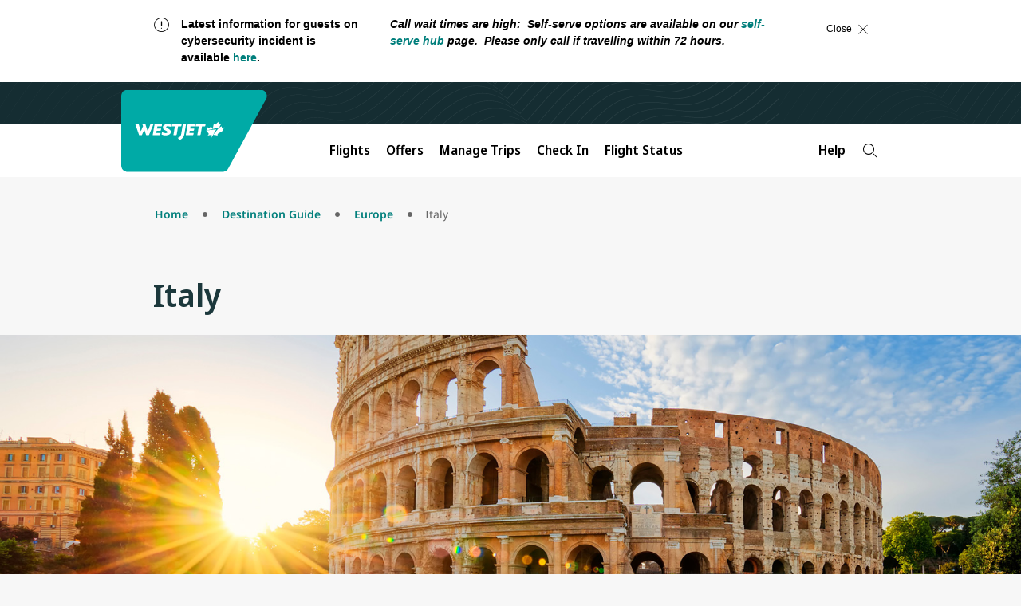

--- FILE ---
content_type: application/javascript; charset=UTF-8
request_url: https://www.westjet.com/resources/js/wj_common.js
body_size: 751
content:
(function(a){var d=document,w=window,u="https://www.westjet.com/resources/js/wj_common.js?seed=AICd0fqbAQAA8bh6xXr2ejS4qODkOVQEuFcjCRZlBubLbhCW5biqyTt0bEh-&X-Lov30h0l--z=q",v="JSmZedcCG",i="2aa9973712fbd9f30a8a5aad67eb3710",l="";if(d.readyState==="complete")return;var s=d.currentScript;addEventListener(v,function f(e){e.stopImmediatePropagation();removeEventListener(v,f,!0);e.detail.init("A0vd6_qbAQAA4_lyl5En4gfDo_5FvjwjvJat5affXgQqPygxQf3Bc-A15sF6AQOR1zPDFKyTwH9eCOfvosJeCA==","PnShvNujbD_O8=Yr2tWBfQ4oHTFIyizX-VlaALx6Ue7GZM1JcmERwqCpk03gsKd95",[],[870734133,931256737,1445765065,773267015,857445512,1649335969,1723186252,293237212],document.currentScript&&document.currentScript.nonce||"tTSfoNoQSwM6MJ6yyEyzksc3",document.currentScript&&document.currentScript.nonce||"tTSfoNoQSwM6MJ6yyEyzksc3",[],a,(s||{})&&(s||{}).src||null)},!0);var o=s&&s.nonce?s.nonce:"";try{s&&s.parentNode.removeChild(s)}catch(e){}{if(d.readyState!=="complete"){var p="<script";p+=' nonce="'+o+'"';d.write(p+' src="'+u+'" id="'+i+'"></scr'+"ipt>")}}}(typeof arguments==="undefined"?void 0:arguments))

--- FILE ---
content_type: application/javascript; charset=UTF-8
request_url: https://www.westjet.com/resources/js/wj_common.js?seed=AICd0fqbAQAA8bh6xXr2ejS4qODkOVQEuFcjCRZlBubLbhCW5biqyTt0bEh-&X-Lov30h0l--z=q
body_size: 182688
content:
(function G(y,u,V,J){var SM={},Sk={};var ST=ReferenceError,SQ=TypeError,Sd=Object,SR=RegExp,Sm=Number,SN=String,SB=Array,SX=Sd.bind,Sv=Sd.call,Sg=Sv.bind(SX,Sv),n=Sd.apply,SA=Sg(n),e=[].push,f=[].pop,k=[].slice,K=[].splice,z=[].join,w=[].map,L=Sg(e),H=Sg(k),r=Sg(z),x=Sg(w),M={}.hasOwnProperty,q=Sg(M),t=JSON.stringify,i=Sd.getOwnPropertyDescriptor,SD=Sd.defineProperty,SG=SN.fromCharCode,W=Math.min,Sh=Math.floor,Sp=Sd.create,A="".indexOf,Y="".charAt,O=Sg(A),SC=Sg(Y),SH=typeof Uint8Array==="function"?Uint8Array:SB;var l=[ST,SQ,Sd,SR,Sm,SN,SB,SX,Sv,n,e,f,k,K,z,w,M,t,i,SD,SG,W,Sh,Sp,A,Y,SH];var s=["D9B9tfMLDP30r2U","querySelectorAll","y99MwJFTR7SIw0RV","[base64]","filename","grFw-aZgRYLAzDN5F9I","\u26CE","CJAJ1w","9lr4VRPd1wYNWpqImEn0oYXUMzfHzg","S07ENCHk","nHG5O2nqrioZNLvY03_XkPujEy3LrH9c0g15k8dVWDbJtvCTqRdVd2ardq1Dsen8","ckCICE2l","_ELD","^[\\x20-\\x7E]$","children","interactive","6e9w2ZJrc7qx","As4","charAt","mkiWKCO0","dcUwv7YUPdiD0g","XmTGfRbF1g09Z8qo","Ey_EFn3StRBaAor1mEKY","_zKZQg","8fMeiNwDFtao3lonIdNhKglTsZhUDtykPrT5PTKupA","iW31JT7rglsG","qPtoueAINg","GGWyfzayrXo9cw","hidden","dM56u71Td6z5v3k","M3eaT1GOwDkjRf_g-A","1M0UkbAEI8n8jkdKY8pS","5NA8__EkIfmRrX8","SXiKHz3K6kxnc7iBjA","Intl","7AHjfWvnzwtRa_v1hl7JmQ","TEHVA0DP8DYlUdy8rA","4ZI","98ku988h","ie0C19YQQN6701wleJ5veVsi","jwTifAOFyDNud7if1g76s9zKFgKK1k8V8ilK27Q-Mn-bhPmT3hU_Nx30M4lAt7ukkf8E55p7GaoGSeKS0w","WINa5f1jVP-Y13IAScAYVTFekuRbXcudRbWTAxOek8keMFYiM8PXu7ZWmDzCQjY_BVc","FtI1xec0Hae8kEs","qY1bx6lDQJH5-htrdLVzZWFd6cIuD8M","left","yOgD2doMGPy10gBv","CsElxt0fI9aZ7U8","63PteQTbxwkZHoeA","CZ0V0N8FP9vsum0oB81XBTlE","JWHseDPpxwgz","console","ejrqKg7gtXM","z4BdyrleMIT7wl5ANw","443","k4UD94FLYg","oA3VXQbMyzt1SYI","toString","hS_HBxnBlQ","wHyLEkeZqxoDCg","MmDQWB3e6l0CdpHk","DVm_LnW0_H4Qf6c","lfMusvE8","umrEEFOhoA","pXeLWHaP2E0q","X9EruegDL_6d4nk","9FTTSgTe","nBrPaV_y0n8JW9Oa1FKD06j8A3Pbxk0a","X7JOhg","5TapK2ulmGpYDuic9naEn729Gm0","iQf5eSGq5XtZYw","HdQ85uY","enumerable","every","Edg","Ak64P1LS1w","Yodg-bpgeo3J2RMSO_Y","KHyIVlzB9lMPToKp-SvhhpKHdBLw1HoJwGwT79cMFwSB0q-mu14JfXqEL6kT9sqml4Qs","7SW9bH6xv2h3Jtfdl1Ch4PQ","0IROzbVKV936-Bk9Ju1vSWkPuA","0EukeUOS5whNB9zD8GSFic3R","ecgjurF9bw","sPoG","message","gj_vTUrY7VErYsY","qZhj5btCDY7_oA","xvgNj74vEOW__Fkyf6YFWA","5hCIXl6Oow","AIxPzJdYGIj72iNBEN8","HGn5cDj5xSMiebXI","^(?:[\\0-\\t\\x0B\\f\\x0E-\\u2027\\u202A-\\uD7FF\\uE000-\\uFFFF]|[\\uD800-\\uDBFF][\\uDC00-\\uDFFF]|[\\uD800-\\uDBFF](?![\\uDC00-\\uDFFF])|(?:[^\\uD800-\\uDBFF]|^)[\\uDC00-\\uDFFF])$","_KRK4ccPcg","\uD83D\uDC52","iTiZAHjCsVgSBcbrr2WX36uiaHLkrQ1Bh1I0r_M","KG6ARliUwlYnXOXo5ibTq8iFNEyliExzqDU1l4gnaw","97hTgI5VNqzQnlobNPs2F0s","cdFWz4FbYbym0gclIJEcL0YJrpoQCqbmIuHXSTKO79c0QR8LQO0","xDfwExbeqANT","1_oJlZwxCfG8","HItfy8x8eIDh-GFnLNxSG1w5","0jffGw6T0AM","Wa1Gi8JBBZHwrSFTIw","3gE","123","u8xJ3JdET5GN9htm","[base64]","\uD83D\uDC3B\u200D\u2744\uFE0F","9bR-5_p1V5zxuWY8YO9SM2Vmk9MdHvvD","0Jp6iZs","onreadystatechange","zXU","uro0vrgGfMzzqgJtDdl6PQ","MKpukrtHP9zb5CAb","onload","HLpemYwYXZnMmRxxd-pl","Chrome","eINE2455O67Fh09tVchYFx1I4sNQX4GvYA","gRLBTQnMwAFhQYaC","done","gaQ","5iyYBVvAxH04Wom8twek54TWdEvewkFzuytpxA","wrFzt6ltML4","now","6l2REVSE22YtJ4ny","7HHeQ0mU-w","_bECnt4Q","7r8k","oRbyKA","Q03NBQ","KA_kemHQ_xtaOqP9q2U","Blob","\uD83D\uDCC6","\uD83C\uDFF4\uDB40\uDC67\uDB40\uDC62\uDB40\uDC65\uDB40\uDC6E\uDB40\uDC67\uDB40\uDC7F","UzXXRB72iANBT93s_nfvjOCVYwDB7ld530wKzfdYME0","8gbqOjzitT1jKoyNllyrza_uXSvT5H8","Uint32Array","r-MIpJMnUcI","QDffFlf3525jQ57nvw","iterator","x9w56-IXL8Cd6DQ","BB77Jg","FySDHEOErWU2L9o","E-469uc4Pg","NXae","n2SdS0iamGQgKg","kpJCxapODJDq3Q","U6Qn7_EgE_PZiV8_Pug","setAttribute","S22HXAOXyFQ4YPaS9Q","svg","JnezQ0CW0T0YEA","RegExp","g1PzSRzNwQoHYZafhVzojJPGLyDN","B_1P0Y9JV_vU","7GWlNA","getOwnPropertyDescriptor","replace","yZBWv40vbA","0e8e5-MWOcT1ymc","qpF0uJ1qDNC3_REwOZtEdDQ","height","I1iOEVqquUA_","frameElement","iLYDwIEkYw","eQaUV1Y","\uD83D\uDEB5\u200D","NLVz68x-SqiA","fOAfwM5kZA","L1m8ZWOpvgYre-Y","JP0BnJcvCN7UwlFRKw","ZgHAAwH7xmN0Gr2orma9og","9zT0LSjJ6Uc","yy7EQwHPxw5Rebu1g3Q","ntQ3yt0GaY2FpXFzVsYmBxtX","9cYn9fk3IYiCuXNAFZ4dRG48hP8qLarCX9uAGxXy_eRBaDB-cpzmp_853HWOH1tiWU7oRGyd1ED8oygwZ1QfOO8LsV7r","HY09v-51O_vqmyk","V6RIh5FaRLzun14nN_A","fGqLRwWirkohVA","n0a-cEqY-iNDHNI","RFXHDSjDxw","Y49Ih8NaDqr3vDlRKNQ","IZoSzdcRJr7viU9ILfM_CVZcuMxMToDZJg","\u202ELbREcBBvW\u202D","catch","click","apply","pow","set","Wy_tAzvAgmc","R0g","f8s6teA3D8e0wU0SPcZ8PxdX","createEvent","Wa5A-7p1UZjC5yBy","removeEventListener","d0LKMh3k6ztCbPn2nTmJzg","Safari","ceil","Dk6VHVOClGA3Lw","M9A97KcPZ7aM4gguXw","OPR","TextEncoder","addEventListener","\uD83D\uDDFA\uFE0F","JTiDFnmCmk9pLKXj8gvs_A","cdtL0bJdX7ni_AMa","qBfh","x6dVsbJtBg","\uD83C\uDF81","xbRUhtxwbNHq6QJhI5cvPhg","CcVZvK55ZMDrt2kCQswx","L1K4fWS2pGI_J6TO3iPXxug","bRLwYXD7wB5MLa-J7F0","D5lElJwDV6LG-n1t","^https?:\\\x2F\\\x2F","RjmbHkqDj0h3XMTH9R-r7oqMa0OYgTFm8WoY_vx_ahPm2-M","4njtPzXb3EVqPA","xY1psL5sGuj54AoWBYJIf3s8keMpbsLHZr--SRM","PxzjMxk","Nkm4KlWt5HEGLs-t9jqbyqPpXnOg91o","action","ap1cxJU","uDA","hQfdQg7KjBp5WY7HnULYronZGU0","sBqsOGGu4nI3P7XlgmSKwva_WmXi_DlGji8KwtIET2OB88OnrQ","ssBS0JNFapmJ_B5_FJN2ew","VUjDbCv4yRMVeZ6qohKFu-WsBy6yqRI","width","cK18__9-dKg","h4wU1Mw_cw","oyPqaxftuhRGKf3Z124","-xORQEyK1A","ZmI","K1mLRR6x8k0YXt6lwyj1y4fFZxurlzQ88kNv2uUmKjS06tOVln8qAVa3Gps72Q","self","lH6rOmSgsV0jOvDozAY","VsodnYYj","Symbol","07pz8rR6ZqvE2C4lF9JfLU0vhNtme_yVNeqHHC0","SnfVBRDBtR40LITEpAah7Jy_NQu1my4xvQ","YUPaUibWwWJqEw","5VXibhvM2RE","ea1ktKBjRYfEzWcBE-tJOQ","floor","split","fVfwJjrymg","dV2YPw","type","qeku-_EmEMf25VkRWZY7dF5n5PpJcK-CPA","onerror","undefined","YnueTEuGmSg0SYvx_Drg8tCA","yA0","IlqdQQ","sRipNWutpGFtYA","vsg","_J9PxOx2SOw","PHiw","TEruVAH68DYMd7akv2jCiqj4","jLNCwoF1TYPwwg","KMgJ1sUkHoG8kWxqaaV5","MV3QHVrC5w99aA","iTj3ODOr3DNhc-uNig","qUOmR1SsjWoBUuinr2HQiZE","W1jsZiPj7h8fcL-a","GXWvLmg","oOY64uQqZ_2cmw","y-ViqaFlYLKo6SpCT74TT38Ch7YKJ4ecS9DATgCb4eFVYWo0Ot2d4uhnzX2QY2Y7GUjvEyiflSQ","symbol","OP0QjvgmKuK3_WpbB4caciNn","_EHAcwzP","QfAgoc5eIuy8tA","_7wMm50eVsw","frNekpczTIfoxWU","Math","nuQk5eo_auqUkjYPB79QeHoXn_9INYGMGg","TnHCUgOBlCxIC9_95H3xvtWR","fTfnfQqW1zpiJ6ax2Rrv","-EayKDyVow","2BI","9OV_87QYdrq57h5hF6E","5Vy9W0y9iTs1Ct3zuSHn88GVKgWCkgRt9296oO9YVVf2257N3iMcC0SPc8p6","6VvjRh7Q-wMMXouQ","yBGgMmy17n89IqnelnOc3w","Pp977ttfca7ZkjhVD_dTEBU4oP9CKw","Zsgmtf4jBuyKjHIaP-w","IJVZpvxHP5g","Reflect","0SvzdxPx5RtXcq6H_2r3lLPr","RHTudCvd-y4m","5E6ABE2UxHA-G8S68wyd4NCfZRLSmlYprQ","vFG-enasqV0hJaLPziqM2e22fzOc","uOAEzA","D1aME32ajEAuLA","goUai9sCGNj9mhkRO9NrBVtkqcxERQ","0","_lW_dn2qjB8SeA","5VPDGSHkoXp9YpW4_16-wv_2BkD7","WjSvITmN1mpWIKo","setTimeout","cSWCRUSgthg","tP0JxJordLWVwiUnWIhtdjNN7Zct","n_813KQ9YrK08A","5iE","8kqncy2utwMVP9uy-EU","object","br5x9Z5xIajs7BA","hHfv","52SgEWiAmmcg","ljS8TmnehWsnA4yG71w","LRroTw3J","hArxPQ_c2HJZMLaxhjmJsrDIFQ","Ikq7bGOv13BpWbjW","r59MzIJM","\uD83E\uDDED","constructor","qbVAvotGaP6qnQ","DgvgJjj-9StSaPyFhnCenrHf","AupRjYd5UJ6LpnMZ","Nb5Uwd5k","vUGGTEncgl0jDIyv-EPvrYyOIh3h21Vg5TAOp_siYAG-isSrmSJMSVKTRpg0i9_I-b8Zrcw1IoBQDA","JIYs_oQ_BojWoA","ArrayBuffer","status","nxQ","MhTYVxHI1G5ubQ","Y4VdkoNcX5zYkQ9PbP8","CViMAUuDnUQ5KcSJp3WgurabPgI","xoIwoeo_Of3x8Vx1HA","mRfRXTGy4yA","G0HhIyujywA","dispatchEvent","TT3wYjjRlQx8O-E","HTHleinR_TIoFZyzzUY","pZADl9oAd_D0gzQ","pfl-0ZFlZg","6ij9Ig","filter","uhboZBOhjCYDGM8","parseInt","TZF9_7V8fpvK5S81CfFmEDlqqPR-b-Se","r1emYE6k_TZbBcDd","qMYntPoKPempx31NDYoMfQJ2z586AqrOR-yhEVf6","cos","13nNfCrlwA","KtITysBIBNmwggQmS8tjLwU","script","s-oUkdIZBsWjmFZcf404dVkf7sQXWInwefzoYGv_6tJsTkEIFfPUzN0RwkG0ZUIbbm_edFqz8BfKx1k","0I5KgZRba4KclTJmJuBbCA","XSDRViHy0RRKB42L_nfigtiGOVjd","J_0spPQ_PNSCk0NGS54icjQU7IQfX4Y","Error","C13hdDXWkw","kg_aQF_a5QFdGoil1g","HBuDBEKe1GhMHKuK4wG1_o2O","TEKsbGO2tXI","FEnvWA3K-DcCY7mp","LXiGQEaQyE84Kt33","PReuNVOm","2EPHUQDE1Q0OA4yE9Wn3oJzfNg","min","F78L_J4vFY3Chj0","Fz_idTTxvyhKQO2B3CKIy-e7DSWfpTpHyw","qPxh8g","fsZJysVqAQ","8ckoxfE2L9OOm2od","readyState","yx_eEBfXnTFsDqayuQ","q6Vr4KR9","PxP0YjnR-ShiX6TE","43OZQGKxkSJlIfo","HD2hNFC2knhKYvz0","String","GZ5G1cp2Xbr16W1p","m7AGqA","CzuUKn8","\uD83E\uDD58","Kdp1_bMTdbel9jFsHas9WCgIgLJvNqTbY_aXfRuUnqURLDlgM6zqtPQ793rfM0crJRPxRH7Yp0WsyQEcZAtpG9pKjw","yeIMzuoE","08wmpqwBBey6kRE","getOwnPropertyNames","Promise","sh-GY0DiqHMdJKO8xnnQk6E","lfwl7-cvLOo","XTQ","_4ZqsvBJMNfWsV55H9g-D0wRid4","a3emL2e0pFIBYLDV3yy2yvyjF3_ypWwVwA","match","MkuDW1OBnUg1T9nU8Qjr6smgewW5hg15oG1qy-Fqb2TonvPamyonUR-gHIsgweyW4bca869pe5VRWPDSwq29nUaDX-xxnzJ4DWvy4Ow1","9jvRGQreog1cAMO1sXe1mcPCLlb11Gds","W7JQnJgAG7fi1lNi","qgf9My7-_EtWJOuumVGCn7D_TmDm9WhRhVQAmQ","3DySBnXIpnUFBcXdr3Q","f4Ze6fdkUtm3v2A","zlyaQVC9hjIkA-rz9j375cWL","7Z53","_2CPFnyfh18MV9qy","-R2NXluvrwZrA8rB","cS3RRSHRxwFmSqadukj_tsDDNA","P1qHBwCimkckHp6OwB6y7saYcRaBxRZj4mA6_vxjf1T2nNCbiW9JSg-BVZMh5dWI6PheptwpY4sYA5jjg-rxiQqiA_9GjzErbhW66NNezGJL","D9Jw_bF0ZLK03mMbFeEQFDUCwLNSduTYGML_VknLs64LL3tYfA","VD3ibDD8y0M","bSW3LzLHsHNhKOv4wmywnfCaSXyk_HATrHw","xaB_zNBPeNmSj0U","ul3zbTOC_yQyeqA","fWqUGwU","tss2rIgvHQ","body","N7kjs8oyAo6Z","4wD8IxbC0i5x","7DPaVRjdvR9zd5XZog","8Id6vb90MpvgvA8sHN8nQShg","puQ9peInNN-HjXwrSg","CeIu6eB-Ic63gwkGU_VGBS8mkA","LySyElydkVcIMN3H2A-l2Q","File","scEo8P8uGfjf7FYJTpIzb0Vv8e9QabzW","gKR2o6dh","klWXVFSEg1w","QQrDUAXuwBgTL4aM53nyg_mu","nAD4RVHV9A","5PpyqKVhX_SLsA","ZGjDTiHK8jIna4Sd","OLUi8OsnUIrG5C0xF8UCNWx23Ld0dPSzXZDCRF-wpLkNNm4kMMOvo_s","jYEsvOMc","huEQ4-YqW4SptlxmY8IVLxB4","FzKNKHuis2ZlOePk-WmOyeq-Ug","0-Ul7PwuSsGU_w","concat","u2-neTLpn1gkM6w","zie5KmfSpmpiJ_2mxGHv","Nb5pp78zbKLszkJUGQ","1bxG3odLTrM","stringify","VYwFh98SC93Mmw","RQaYUnmMjAwW","hSvhORLQmgtNLKCjmTO0iA","sort","9Ylcwb1P","SY1MyZk8","5xDXSBbksiFFGdH2wg","80_5Zizv1Q5SRrWFizGB","","_VmUKEacjXI6Pg","Dc5w-bx2fLKK0GkWA6YhBQoZzQ","U4RKl94CDK-xzgo","BJlCmJtWBZabhFEsaPAtGUFOrY1z","ufchuaQ2OuSchw","nodeName","A49_-apzQaX20B0P","JXeheyO8508a","X55QmdgSCw","QYs77PAjSsfr5F8qSv9pCHla2-NKecrU","indexOf","\uD83D\uDC69\u200D\uD83D\uDC69\u200D\uD83D\uDC67","Float32Array","YGn0XT_kwxkFdrWAnjI","qf0","PU7LGhTGyxsYRw","7NI0sLMaLuqX0XwYZrEQX1Fm2LALdZ_SEt4","1","nkO2ZkmRjT4","Fk7ZDBDdoA","0s0U4NY3SZW8nw","I2XjbCT95RkhRO_3yj60_g","pR_FVwfK4w9uWYeh","BvwQ2MVP","V_RSxKJecKbu6AA","x7FfippCeduIoWxuMqlvRQ","ABCDEFGHIJKLMNOPQRSTUVWXYZabcdefghijklmnopqrstuvwxyz0123456789-_=","F6t7loBfUazs0A","C-8Ng-tmB9qVikdEIvAxXCkk7Q","R3HVBR78pQ","jtg8r78JO-We6XMMeKcPVn91z68-YbXJD8GSXVba2rlYMHM4K9ak5ads_yyJSWwgVxXnA3CKjguUlgphG3MUdvJc5w","8vMKmedrZsrCmw1obK8YXTku9PA2da_iEJnlbgf-8MwpJw","EGCsMDe5","XSHWRljkxw","51PzZw_h8TEQc7iihGTIj7j7Ag_x_XUc","MEuTVkaQmlh6XdfX5wzm-sbvbwKplwZ0rA","KYhu7NpdZLqTljBcHOJVBAY","event","cQjGXgXKwxdAWYaIvVv3ntHCL0vnl150oSpSp6w9Ig","\u2615","8QjABQg","Image","JNQu-fUlbJ7ckks","Fodx7r9hY5jBrQ1SQ7cPXmc72A","LJBkvrMjcKOpvzVUWg","configurable","Yjn9bBDd","ekepfg","\uD83C\uDF92","XkCxKHGp8lwPcaGNhyqPzfqyACGqtjUGmx9EqZwzUnGN77y3pgsqLiz3DLo","aadJ2tZEeq3Jkxg7X_lpBBtthA","3yyuMm6prnZOF86bzHGWvqOxMnzR9zMI","79tt759m","WoAKwsUcOID4l1lWOPw","Nn6uK3M","OWKISVCYwltrSO0","HiDaHRTK1Al_RsG7pEHsuIPPKkvq31Avuy0zsuhyOw","70","BQHAXBvVig","gF6ocnTm0jgMbb3V","WJpOl5laZKOnlCV5OvM","mdUko6YCG-3imws","IeEbuIcdCqPQgxw","\uD83C\uDF7C","SZxf39x8bpHC6GhuGtpFG1wy","documentElement","aQv3UnU","fguaQnCy1U9dDQ","0RzuLjvOpUlGI5qXmQ","reduce","\uD83C\uDF0C","crNCnt1FFw","hjPPRhs","KEm6bw","Rk2JF16A0VUcc6u-rQCJ_8ORLw","ZAnwKCn0xiA","nA6GHwPynUNNCNE","agXhNyXt7Q1Ud-ub","jNBR1oJkP5mB-1p-","UIEvent","GGLZVFSSjFhpRIyMkhSImQ","tHqbDR6jjXkGUc3A","TRUE","9alg_4o","72_sLz_-zB0AMeirgxvc76iiFHWo9jQg2w","NmjBGQ_uvxg","Bwfdb1fj5QpTAJn5jA","nxz6LzmVgQ","fireEvent","DMRXgZ5TfNGu0RA","MeQLxNghXoA","some","y4Q_rP0","error","LN2","nehg5bF4dLOj629jRbgddSo9xLI2P6PKWPfDFl3F2LVYTjY-IcXw4-ketySWT1JkEAisACrNhCvvhWtBIEwSJp1NqErvaoeexKI8QSmpOIKjkcc1ScRTSi5ihs7F63bv2SkLnhPrDDyPBxRdo-8H1Q","ihHSUWfg3DdcA8232m3lj9nWNVCs","isArray","c4ka","f5Fs8qlLdbzjqTQeT8pZO1E0jPBySuaaI6rqWhW51r0","\uD83E\uDD9A","gJJ06IVYAIr-v2pkew","YJlNz7x7L7L801dAT81Q","_lfVXyzN7yY","VQeBDXWE","removeChild","URL","MqJU0oheX6k","Ro0HjM47HQ","Uint8Array","className","bind","72PEfXOd7jcE","N-wBzdw","lhjtSHg","mNpz1rNmWw","NFf7Gg","WeakSet","abs","FALSE","jzXpehDlszs","4DbOU0Tt4zk","WrEg6fw0T9fe4DcvGtoI","0xr3dzyv5g","document","rsc66Ng9JeK0vQ","d0XKPjuu8C9Rfv7dijGd3_r8UA","o3rBTnnOlxoWU5fBvz2j1Y-CbTLOuQUljGc","0Od5_bF0SA","7_RDj4Mj","eKNd2JtQT4zq0RwaOcpgFGMFotNCXsOsEc2gMhT_q8wkPEtfXb6DmdUi","bXObEl2Ljg","uQb9ESzn","jPkQzcw5S9-v3VMpe5lIYVg__9woG5apOA","5STpZi32","foB2u5FKG5g","AyiKD0qMyUhgI5-v7lWjqJCDYQ","ad5S0rVzbg","SDDSXwOgvxcNLs2hpkg","unescape","hknrbjrz_zo_M7O2i3bbn6DoCyTj6mtGiQ","awz-MRbtrS5JPuDP0UuO3PXtAGbL","iswZyZ8DQcmiyWNs","r6wIkP4SFA","true","z3y0Jn-7oSQKFevu1hGRop__SRqhqi1Y5Ts","gthcpZB8e6ze5w","documentMode","PNBbjpBnVce51A","host|srflx|prflx|relay","qOI5kYgCOL33ohxkIK5_F14m05c4OKXp","VVn5XHM","ZES_cTGH3zI","HO0WxPIP","BPIzwecHJoSKpnFDCMI","qU_2TSfj6w","80","ILdXloVBUbD6zR54dOR9MhME4YVWVsuk","lmiEAzI","Node","HPE","npJ8uqRoPqrbrSpUFOdcFC9yyKpNZ-ffCsE","LHSaHV6cuH8mAc6E8CK0-YSRblaf","4L00pPQhB-3ntDt4EfhGDXhQ0q1vY9ncFpDdQwzJu6dONiVsIImB8r9inj2RHzNtSxSFRyffjxmltQ","TblTjsxqDu__mURUP-EXME87","hx7AGhSNsA","WliVTBWTykA","-RzdMxvcmA9EYNU","bHmYAk2DnVAsO9K-jFKssZaNLgc","encodeURIComponent","WoF_-rlyba7I8z03A-JZGH9tjeF_KOfaC4zNHgaVgqgcJSdtZNaxv_p3u2_c","QmXWSzA","B8hw3ItSfZKU0w8","W2KtHnqtsUsWA_4","wZ56pZ9iAuu17h83AJFbdjA5k-Mw","sin","rdYW340gfsqF3lIib5VVZypv2pwVJoCQT-noY1OXgYMYQGQ9J8Q","X88y4w","woRw9b56ZA","-Ot7vZt1SomU","GO4","hZscyp4XMtjAnBdxYo8x","TSrSAgrA0yB7WMS0pkTgkYfcE0nm3E8","lUqxKWG4jDo1K6Pi","N3L9fzGY_yU2bP4","zuY0-qEOELGcoGUbVcpYTWRpwKAQHNSMC7g","Z4V_oI1UVrTCsiU_Af8VMD9XlvlYaw","sNMFh90QDuCwqA","MTenaXOgoCAmapKBjAHlorGoFmKm-nod8yso2KJ4XTLBnevn11NGPTK7P_ZJ-4nl3Zdt","bgqDQVmkjAR8EMU","AT-4c3u_yG1Lf_OLrBGdpe7sIiPe6UZzyWMc","7O4fwtMWH9Ke_UEzB7h2GRA","5zThfibY6ww","A2HNQCw","WgL0Njzz82U4Dw","ass","CcI04bAh","KfJt5b1mdpOXxyBVD5JbWGpo","EAPqPw7-syY","nphD9Yg","-kqGeHqt4BciMQ","OX2aDFiHklIsTcTF5BK_wA","T-18uYY","OAeRGEmC3GFiHr0","kto88v8uT7zwt30fXNMKPnZpxKdwJZWDKfb9BF6HjfFpTUYwS6yP8o8NpEDVHlU7HQuxVG-G5yPsoXQ-HRIQ","close","kfUXxcASDvyb7w","kR-WMw77jE9RI8Ha5Vmdtg","wVOuMG2JoW4xa_Hghg-Z7pXxXSM","QhO3L0Gt92hXPQ","ECOLI3m7mA","1hTRUT-x6Q","f9UR","HhWJXmqKnRsMXZy6tzzDj40","Alb8KC_4izctE636qS2IzqSgCSKavgRhlHlTz44OTA","dtsPiskCHd64gx0VKNF-PQtXoppXSdKtOqH7NzCnt9s_TnYKA-PFx8YF3VTgMxBFbznCbQD26kLU_UwvSzYjJoYljWLHRrSrvNpubQjPV-vCqooQNKJ8f1FnnaTj3Fj0sRkmrWO8G3v2aHMR35cm6Z13Tmec9xcrutXOYYDbley1Hz_LViWMnnaf2A","[base64]","k8o96uMXFcSYg2IzcIQURA","LWyoJGe4hWxjTA","z2ecAQGurERDRco","X7d9-NlMf8Sv5w","FyOxIiWRwm9PPr_ZsW3FmK-gNiXysHkCzxZWiopWVg","6CTqR1g","38tHgolZLZHlqQtJF49xdRE1","R6Rh-bxpOY3Dt2VcTf1rHCty1vBiYa6eUOqBGA","QoZhtLdwN4b-typOS9FPW14","5CCfSQqgugRYHq37pTuuig","W5lQhJpOT4vB_08qM8w","rps","initCustomEvent","2aA","DDDDUkzg1Rp2I5v5llL2o4mnNFvAl0oh","JCWYEEWGyk9tApWN_Bql4YOVPAuTnTg9tTRApKckRVs","f_cK3MsPO_27mxs1ZZk","oBiWXUiygU9Aa7_Iyh6WvsnhRXM","KEbBCgLGwxELR7ur6iTakoSUZgGjjAp79l0q39R8Lje36piBpjUlTFG-AoQ52eGQtrMdz8AjaMoMHc2BytDHw1ulELQw","nrFxjpZQFvs","textContent","UZQqvsd3RO2vuCcRFtApYBILj4pIB--5","4yHBXUzO4g","e0z8dh2r0Chzc7E","fupw055CeJ_V6Rg","kVy7Jke2t1MWLcf2yyOS2rE","-2\u202EQzDljnkMA\u202D","50D-NBf2tmpmC-3N21eh","j8Bv_497cp6i_Gw","parentNode","39MG1cgTUw","3Mpi4YM7Banx8Hg","Gn3uenfFkD8Qa-eM4SiR","fromCharCode","4n_t","iswI8w","{\\s*\\[\\s*native\\s+code\\s*]\\s*}\\s*$","SiibGFCX3k0cbA","LptGy9tlULH_uQd7Pt5sIy4O","\uD83D\uDC70\u200D","64ULlMgGB8jhuVEib9U7IwwZr9lpVpywePSId3zwpA","UNDEFINED","3iOyfnalq3R0","(?:)","yzD4PiT57BBeZLuagQ","UYRm_tVdbo_mrH8Dbw","toLowerCase","voNGmKxoX7KC-yAsBw","lRzpOyk","wSHqPg","substring","E","eoRjtpZLSP8","global","wnG3bhc","jb52rqJjUp6ynB1OCMljMQ","sopsoq9-H-yp5hYLAb4pJicuhvVsMA","cFWQAEa4hU4lPNSeuw","SYN0-JNHGdrK","WeYVmZIxKu4","d9Bq8JtlTLmTwCo2C6g1","crypto","\uD83C\uDF47","bjPdH1Tvny8","Hel$&?6%){mZ+#@\uD83D\uDC7A","j8cjpA","3TbcHgTDwjVlQPH2vQ","zTuOC0KWpEBYEMHT","closed","RangeError","l9hfpqZ1F7A","Zp4LksYA","OrdUwMU","t-4r4eIpNPiJvAgLXYxBCm8kzK0WIKH3VMXCYWHRmw","Function","0iriLSS4","MdVYjIhYa8mp","empty","XMLHttpRequest","mC34YEas1ysW","otxNnYlpNryw","8fofgdsNIc8","CustomEvent","cEyiUEyPq0kDd8M","1hvrKmnRgGx2Lf_Jp0iHv_ShMn_S4hV8owtOtYtTC0bAm6L75QpOZA","xl-eW02En3UmCNu2qFf9","mLEzqJgZbg","zLxKlYpEDKs","Q1KPQhij-lsYXg","52GOWH6znCw","HOEG9sEIOs6p8lkHGA","qNFek4dI","c0fXHCzm7SB2","\uD83D\uDC68\u200D\uD83D\uDE80","\u202EQzDljnkMA\u202D","from-page-runscript","ZPRlv55STpjTlXNV","xuE","Zrxv8ZRmNLmS_h8xDA","sqYgqpQ","submit","slKYFE-Y","G2qN","oTDDHA7B0UpjCw","FyC0aA","WcAtsPo5LQ","clear","3nn0YCnikwEIaqY","appendChild","get","FjC6","foNPmo9WNovv6g","complete","uvQu-oYSQOqywm8Wbb5wWw","WrYi_vAlPdb5uH0OCMtZAzRTx-E","6753_L1kK6Dnnw","navigator","which","dkLlPTvK_jR2MP0","sNY","NY9A2Y9wdZzT-mNkDctV","GmbuICjS4DQ5","string","charCodeAt","jTr9ZAzk6wFaY5KBnFj_tvTJN14","kjW8J2bbqGNsINmj1HXnjg","6txu5ZJrSas","r32AJAjLtFM8Mrm9","PDPjYmatqA","Qni8CRY","ZYZSgoBTRp7y81g3JN88Hxx378FpQPK3O7qsHS22_6A","PxLWTgbl","9V_kUxzN9wJP","8XLQUw","wuE7_P4_YuyA8UpSR5pcFnUuiPYJNbntDw","1S_bHh3Fy112GNqjuQ","5TONBgqfxltcEP-W3HA","4993cefb10425dd8","P2mJ","1VWDAV-IgWs","oTTLWw","slice","wOVQmJx0P4q3ng","p_ofxdcXM8XD220ke68FQ01Y2t58WIvgKJz9WESquP8pcA","1UTTXA8","ZtRt6aBof6CNyngJFfUCBBYSx7VObP8","RKU","2zrgK3w","form","rdVOko1jO9u9jABWGMVzVBA3-Y8","tagName","call","src","f8cwvrYC","j5df6uhQSfQ","yd9PgZtISMjNgE8jb_wNSF5G_oheDZL3BJz6cGG5pstAYmgZdYT9gA","dIwLwMgMe97031Qebsg8G1VQtttgU8GEa7i5ZCiv","TUyXQEbbrA","Lo9uvLZzYIDG-yMTU9FeCD15zfImMOiQCZeKHBi3t_kVEHMmeZGLtqZwizvGGR4UCgCrWWjMmw7hqGo2KU1Rd-9B-AauKdE","1T_zJw","qNAe2aM9Z8aE_148TphXazBvy6A3M5eLb-8","length","input","VS78aEi8","pVXQWSXL9wsKYdGU-gmw","-M5Wwo1dJ6Kq2QN3aZsaIkoDtM5bFb-_cqaOEnXWtpBtEFQ","lI9XisFn","k_c_oPM8cPiIzxwS","J9IOzd1UZeSDlRw","uAHCWRLy9hRQYw","kMln8u9wI7Y","ssBemqxGVNo","gwLaOHfUqQE","xJF84qZpT5rSqBsyb-JIDX4S","head","c7IGvZgMT9vf","3P1T8ah8SKM","YiTJHzbh1xBEQso","gaIYxJ0-ENfW","create","log","\uD83C\uDF1E","VS-bAV2Dr3k","8vp56r4","Pr43qNgiOpKC4g","boolean","Element","^http(s)?:\\\x2F\\\x2F","NG-7cGqnhksFNKve2SOQ","wcMo7cgoE5Sj0XM","TmvJGQzdqQIoMJjYuBq98ICjKRephzJYp2Rm8rEsZQ","kMoxtNA3K-uQimB9QQ","SWKCUDCFoW0KTNC60g","sZZ4ibt5Ee_y","dOIf1oIgO4m_lk42edp_aE9Y9pAr","H686pOVbLtLdgw","NVOJHViQvHAzJMaX9CCh8ZOV","HSiQH08","url","2foOz-gDGeWA","wuE7_P4_YuyA8UpSR5pcFnUuiPYCKezvA4iLNi2K","assign","OMMr4PY5LtA","-Fb-cxI","W_5zsaBYSdTek2xoX-sAQklB6LFLGJ_iENPWO16dsg","s6dKraBAf9f6-ysPTs4","lvJop6dDHbWOpjtwN6tYcjoT0rge","GRM","MEv4MyDygA","Array","description","target","MslejpZf","Njc","VBj0djz19xJDbKWzhnLqrcOlPXz892oO","AJZq-rxtb6DN3QIVLc1xJ3pRvtdRF8_fMLj-NzO7qp02Fh4","RAe4BF6avnxLHNTY03f_zA","Tx69K3G9_jdWAaQ","-h__cy6RjTQsCQ","8SLBEl7X-yZ3AZS50WY","1HQ","DOMContentLoaded","FFrkbHLF6zQmbg","3tUk5-Q5eMiN42UcCpYK","GY5F2PF7Qw","\uD83E\uDD59","xOc1ysc","BxbfEh7Q5h55GISosEW3vYPwLVLQ0F0u7Q","ThbfCRTvlBNCDam_","all","y1SVTFmFlkZ3NdXJ4Co","RuMh8vU8F6TszgQR","method","nodeType","4TulI37Wwk81ad8","lDbRThygkUxeQ9mO9g","MEKHTUOb4VgJ","ekyPFTnbq00","tBb2MT4","any","5THiNXrcglVzM8nNs0KKgNO6FnfP4ix-tw","fI5z6qVldpjQ1R8LMMJo","70r3fyrppSAtIf3jnWzKj7buQ3P572tA3nBfrtVGLCg","prototype","AxfqCCQ","9FSKFkao2X0pRp6bvAq4_NyPIAqwhQkwpSg","AhS0Y2qo","yT6yY3aBpHk","parse","enctype","-Jljn6x0QOD90A","writable","_Hujc2emq0sqPrHE3S8","charset","TSvLQBTT2BVAeq7sq3PVkOM","hTrRW0b5yjZCH80","otQv1A","rpk_k9cPOsaJ","msd14OFnYA","KS34UjbvkzBnbvQ","MKVah8N-Eef2jVZH","JVuIBFqYpA","fqVYirtKT5Ln11IKPcQ8LRJ7","qkfXGizyvw4BVsc","lEmIcyyW-V8","plWTSke_hA","_R-GDVWLnFRENN2j5na2sreINEXk0zU783kT7A","ON8SjdwFVMOXjVQUQZMW","F-5Dl4pbf_K-3hlQRqppQg","Yq457_8_LOmsu1RTE8c_dg","lGbtJDf54Co","-hvZCTPThgBlaOL4_Ea8iY3h","7Q3eF1bj0Q9dBZv9","N0g","multipart\x2Fform-data","we81oeQ0OteOiHo-","gVzPDAzhyQMEJOqIhxLA-oqnCGA","7z2VDgaPhVZCCMjSlmz5i9nPLwXV51smk2YC6KYRKgSsgN722x9hCGvaaeNkn7mU5L9CxMk0PvYpWYzN","zTWYRw","ik-QAw6Yq0AhO7U","Infinity","R5N96bFjeJTa4D8IQeBODTxkmKZuZfOQEI7TSQmnsvgIJ2kmYoC7u6dgkD3aAwUxEBywWD3Umwjg_XEsKBhGZ7pR5AezOdbTlOprY2rhZJegw78hAYcQMjU2_-g","BlobURLs are not yet supported","cNMyvvglI8WN","ZBH4Nz2n7TJ9ZOvGqyCB","CZ1uv-csPpKB","1uowqv4LIumath0-HA","ry7FGBbK1g","G9k","\uD83E\uDDF6","Sn-ubiCSwTgzaYiG9QPC7ZPtfT2TrmY_7FsL","QroT7NM6NbjrskEc","2Lxm4rlABQ","LqVvsq57TtfQsXIC","X-I2u-AnJPaGnnoQCPsUHy8wgL5Tda6fXpOwXELTge0WMnofO9CyueNs7jDZJC9nSwunE3yfgyartHYAUxZDfqQAmlE","vV3CWwX2","RzCIHBXGrHlFJMY","vP8","ztcDzcYMB8OAzlkxP6R_Bh0VuJo9Dqq-b8X3SSe_tPMpYBBO","5TnTBAbF5QlaKLI","xi_P","usZShtQ","pdojuv4","00_qcmqyxQowUK8","SNBMzpBSRg","-U6Lbze9mDQ","YV7JGwbBsyAgBN_A8yjj252RNxjayxRDqWpg4PJMSBfp7IvGhHotEA","No904L53Z5zT-AQcUOlWAg","lJAajdYJENTStA","F3-sezSSzBs9fYeD_QzEzp30UDmUuw","\uD83D\uDD1E","unshift","0FA","QnqtMnKs72AvXJmymwaH-8aeLRyZt055vww","X6dHmYFUbaqM","TypeError","okXWU1iryg4HU52Hog_W8YbjLxzHkgt1zB01xfAxOhr6hJ3ZigJCC1OJHMF1nOiFivY","Rl2PHVI","rIAQ2echO6Wx6g8gIQ","ReferenceError","oMRt2u5tMqmgmDVp","Option","VKNknMlhErPsmSpdDA","opsWiOYdN8zvikddd9BBfg","put","-mOrWWqcrDIRMejVgg","SmHrPSj04Q","aY1iuaVS","bGfFQBTd0RYGTp2YpVj1sY7GJQrDwlMqqx82s74sMlGp3_GJk2JPDFjPAIss-66I67dJ6IpgVI1Fa8-53Ked6xL2M69DyD8uNkz_6otf1mEJYQ","firstChild","es1bnKxq","FY9f3cB2VZHi7g","RlfrfSY","XGyATmCtuQ","5J0notxnSdOppGY","oZ0sofwITJGciw","9RfsKRb38jVybO4","LViOH2ew1Eo7Fg","tfcp4vwhPeaAtCILUJRgB3M","Ngo","indexedDB","UyyjN3mKnVJpQdTb","-6Mu","M1LaXwvCzgkZUdXZ_wKnz5CHfgiMhRlw4k15rOd_Yg_i9IyEm39KWVOkDZ4s9ejeq-lLtuRnZdMWBJbqpbSmkAu5E_ZOwmB_","2X29ZHu-sRIB","_hn0","JiyBGFaMxFxWUw","jqYjtOk6","lsI","zwecQFS0nVRKaqTuwQ","iiO7KnOonWxn","N7oWgNYZRcGPjQ","5y_jM1rbhzx4JKPSr2S5h8uJK0Hs03NhjhMVg7Q","94xWzp0","l-ouoOIe","y8oi7PINeaWL4XE","8bgDtdQVFOHdpAZXfIx5YA","TvMf2tkSAK-o","vvUU1tkGZsXd0w5s","g7Eno-svKPXX9mx6U6QwQjA1zeQiLQ","9DiXQhOXoFsw","4KBl5ax4Pg","p9gMle0CWNiynHxQeIYoZF564twPRfD3dfD_","PM9-pb95RvA","gd4","osEIjNUHV9OR-Dc","P1eoJg","FphRjYlJXpHs7GgpJg","arguments","OEiJRVeB50YKW4fp_DnziYDdNA","yRz3OxDiyioK","\u3297\uFE0F","tv9YnNh2b4g","UoZZzM52U4Lq-2pnNvFTAFwjj-RtK_L5QojJRQ-clKM","acg-oOcmA8U","4iXEFQz1zg","Proxy","GoNDnp9tXejd1hkyfblVLxtV4NQdHcQ","ncQ","rMw99ukvOe-DvAocUZ1jGn8i3bocLKzGUtXRbWzBnYsXYmEmF4CD--02-zGdZGlrFQ29a0jYz2q5p303Z1g-fuEXq0nNLa6d2pRKQk-fL83i","FKdtuNFPDrPmux1RIPosD1kdvsk","U1ayVFyn6hMENefj0164mA","ktERzMEBAs2U6lAjOqdrDwsQ","p9Qrqf0kEv6Upw","0iSXVB2OiA","esMj","fBzQDzjs","E6lk-P9Bf6g","sMhwoa9_BZqDuy1NUYJH","d-t956lkdK20","byteLength","\uD83E\uDE94","value","NlGAWBq67RQFUqii1Q","\uD800\uDFFF","zE_tNTnn","S-0","VbNxrs5C","9VigJ2m5xDc","PuoS390","8CG1LXXXvWx1","SzigMG2kpn1oGfuOy1qbng","Hd5W8MUmUYCY6A","k9E","TO4","EfZd1rkMGw","p02MGgSFrlYIV47FhDK624uTbQ7z8AYmjn0Gt-c","open","NUm3dGSlqRYubfbV5A","kjWz","kHKxbGaiqh4bJPHBzQ7A1e-mAD-47yUO1glS18hqfS7EwA","nWTVAh6N7Dk","LV6OMVijlUMC","8kqsYm--3yxjJdjFx1aarOH_VDXwqgURo21nnd12HXmH3aPt3Q","ou1-pKFjJqPs4EUAG85zNyo7z7hUZLbBBLvAeG6ChdNJEHA","qfgxoNYS","\uD83D\uDC79","HO5S0qwIO6fa","\uD83E\uDDAA","f6hRlYpNQMLt0xtzY40gNkke8cgwGIy6M6fMbmGy5pN_AR5_FbvZ3YFPnw","href","9EW7","h6B9sLhvG6vgvnQIAcw","MAKIDFWUqlF0WNHUywiz_JCf","join","nLwvoKgrSA","Object","Ji-zHFefsHNlE8rX2mn61Jg","tVS2fH--uFM1LQ","KU7eOFWSug","LXO8ZmA","uvAAyug3KsA","YJVU","s5Uckvs","7N0Ek94","2s54_L5VRJSC_SkcOK4lAWwv","Int32Array","wdUawdwHFfG3hkNzaYEoJUcJ4dsDA5j9","VLMLyNE","defineProperty","dLYDqdQUIu3frwJeag","function","A9civNBOBeOpo2xIFg","wFevaVKu5g5dDtva5H2_mcU","location","hasOwnProperty","C5oA3c8Rcq7g1A","3I8skeVzMqQ","id4QgIUyMg","QiXIBCT_wHUhZ7q-","forEach","hQvNJBE","0edWx8deDISZiQ","oQfpezrk9iFqI6Tc0Dg","push","GirlajvDkR9IKeQ","top","UV-GE02Nkmg1FdLOxw6R4NOgXweJnx0","w8RHg4s","AZlf3rh5Ov7v00JIQQ","k_panYtZOpDkshZVNolxYgIqrZst","9YVlv75-RZXGunM","Event","6Mcvtw","CSS","21","TMYszw","TYU88eIkQfrBwmEm","loltjZ1TM9rU3iMSK7dkVkEXut0W","P0GvaXe77XkBcvGDxDfT2PyEVXCCpDQNnRwKpJcNORY","ldsguPdMdc-p5zIFPIQnaHE8","k-Rrr6difPqMomwPEO1bS3Il","nMZ3oa9mVYOXrDU","TextDecoder","qnr0KjXS9XEB","hckk","[base64]","sdhx9q5ZD4-x5Q","uf0cyZk3","Wq5egJtBD4PJlVF4e_4yT1FEsMZ9VO3hKc2-Dy_y7qluOgJGCKTxntpnx0P_Dy5dfynIOH-_k1fd","getItem","ZR-oPje0_nVzPvG94lvCu-j4CGyj0nlC9hxmksJxM37I7Kg","Document","pLgsqvY7bNzcrgQ6RrMBVyg9k64","NNxYxJZNK-U","2DjXFz_G4zFIPbrl3A","1jaH","9T6WDR6eyE5QXsWI1mS4wNvPIlmL_EJ22H1B","ablGl692VvPP","sNI66d8cO4-k0WdZdsA","innerText","NzuzP3Sp8ld6","qVSlIiqOpGo0YvP4gwiW","Date","By_SCUvmpEZK","9","iframe","ict9pg","LyM","r8NKk9YPFrHNmEAcNKY","Gtx-qt5nc6E","ucQ1srwQIui04w","9jXKWh3K_xFtTYnHoEfkusLaKRrJ3FMnpipi8rJrMVzrlJLOgywLCx-FFMQhpYzc9bYg9JB7OqdaSsat1633wnbqRKwTxn14","sapfioY","FaRMjZFHQrHg-w8-c-dvORtU7cg","UuNg5Kh8dY0","fKRksbZoI7Hb","isFinite","3vUL1N8QQ-G6wxQ_PLI2YVIG_NxLSoetK6_CICSK_tc","data","YO4","r9pCy8o","gM8Pm8Y8GPmljD8NOMc","Jiv9czPk7QJFTryhwmHPhg","dTHSHBTU_RZi","otFb6bFuUg","9gvIHgrKrQdTGw","uFyBD0mQyg","3eEWxMEYOaWl0A","TielJ3qlpVljEPec_U-YmpWwFmHB","15wv6ekiU-GTw2IQAvQ","TCrbaBXh5jt-fg","6EydDliYl0o5L9__rRy17co","mK4whZMteg","eqhDyoN7drzz7wxKCPt8O11X","9pgI788BC9k","GnjxXjPmxA","setPrototypeOf","OffscreenCanvas","n7AKjOoYP-i1pkJEcNl2","Rko","w0aSH0SE","kCjLPSnh2CBsGbDw5SiGwtzjZC-g","bl_RYSj1zSA0ew","rhLHUguS-RFjR4I","hVepNCmdglU8Zg","a9Q7qeAOIeeckHYaGQ","VnGcTVSQuXoIYP2knGbbjw","attachEvent","UvovuoEhBeqYlRo","UYxm4eFVPrDLgTRR","querySelector","detail","regh_fIkZOyB3ExTTA","SiGDBVqh","kaxkraVzRqaipwdGE9Rp","_Olbvw","AVE","oJVXk49DPtGXw2oCPKNgSwE","gReYV1WYsA9iGNfe","jBjXDhnfxA","Ys5DyaNTBqGv4hA","b4l3985iRrX6vQVoJA","7S6UXxOAuhtFKJvwsC25nt6DKg","6\uFE0F\u20E3","CS37ZCnB9RRNWg","a4x35qgRAg","KNYx1us9DqGx","i7Rfgs51ToX9hl5JBNolI1Rzp9VhG9ylf7W7BXy0s7c7TDpHQ_n-zNV01V69HXFDJXrPK3z5q0GCkD4","Sdwx6_E-btA","KacyyckIBA","HGuASWGWpEV9U--h5xqG1u3MT0vyygI","o90Y7g","fxe7Q3mrhhZNAeGwv1ea","CRbWWTHJ0wB6ZpDS4xaz_cKTbVuNiQh7vg","IWLA","o6lQk59EZdSGhHZwMaxrXBcZ_IIESfO1GMzATXjTsc4","ueRMwokxAb6A0hNH","\uD83D\uDEB5","wUv6aSI","u_89rKYhMeGC","l9Ni86FpNKyC7HxzGOxfAmdvyfl7adfUQd-iQFnHqg","l7QHvf8kP87ssnpge7A3fw","w5hP0IhGHMH95RQ","d-1x8ut0BJqN7Q","euoj4A","ZHmjNnKtvUsYKPXXhTmk0uOqQHmkujFU1XcdkdJjdyDG","Zag","[xX][nN]--","HH2mOEqK_mICOsva1SGO3w","JBHOQAk","3TTNDw","RnmzWkmO0j4AFOQ","L1uscWqokUFwfM6X3g2S-_LjbXzD4TNwjCtG6w","JSON","\uD83C\uDF48","tIcVzcY1L7e46Bo0JIV7KA","characterSet","rhG0JUA","guEYj8A","iHXdRWKM6iUHbpA","t89V14pBULGWyFBfY40BShkM-KQPA5bJcdTnI2DA2qk","__proto__","5ATEGx3RmhBTH9Cj7nmp0czUNwrp0Hlv_w","j6Vk94RDNLs","QQuFDmCdvHx1B9DW8UDL7oc","jSmlcmyNs21k","p4V4hal_S-k","lastIndexOf","2OIkpuwlJ8SToCM0FP5CChZtg6Z4YPk","iAbiKhI","z-gPjfgAR8Gq","NjLNBh3f_Ts","nLMNwNQN","WXmUHkmOrUUbPvo","zMMTxIwSag","k_VlyYJDar65ziAHBL4iAVITqoQdDQ","tBGxG0a2sGtKB6E","QUqkNRu3mFw","5bN4_pBRBJbVu2Jkbe1xPzJw7Pd3Zw","Wa8ktfs8","W6N2-7hzWZbY","juA","qmKqeGXqm0I3JrfM3DiD0ew","ppZAzYFfQYTk","nWnVV3XL","w5YEy9speKewuUlWIpp6OTQsy409Y_fNLA","md0t6OQgAtGxxndacop5RA","zaNt479B","hUi9","6dA5q-g9L_SGsWxdGb8SWWkm2w","Nug21g","1R7pcSf_","createElement","rkKLDFaSil0","_PoQqZ4","NwuiDWux_UJTK72_yC8","0je8e2S2oQMkdKTdhhP_trY","wOQkwYUjZ9WR7FA9a59RZCZu6K4","start","mIdxpL55QLnY435DFetWHyNlotlBeuOBRcs","aaposf93F_nzs1RbCtkCKg","SubmitEvent","TBaEA2iSh3csKMjC","zFylaHa1r1oWKLLD3DWY5vmg","Wh7haCzk8ixdaqC4nmw","pCnxcC3Gxyd6Wg","DluDXlqPl00BafiokzTtkA","d5N-qJpqIZn0","ZAk","s443p8YgH94","wOsZjdUdQtq4tVgZfQ","6PF1oK96ZvGS","8QTKJhbD","FZUAyc0SIQ","map","3D_DETzZ2WBaOIawlDiEoQ","UoQE08sQLA","capture","Int8Array","KZQD7_IsM5aN6i5TGJtw","XKZf2YlGHpHFqlJ5TNw","8m3eXgP5vmFka5k","Zds","round","H1-EUTyIp3ELQtG33g","detachEvent","22bJ","BVTOSyPIuzsyVq748QWOrN6RJ3XJmi8j-w","A_I88f4zLuS3nAVD","performance","\uD83E\uDEDC\u200D","getPrototypeOf","0qBi-Lh3ea7Ezj9IVqQFR20h2e4QILLNAMbkCVOL3qhIIz9Gb8Hm5rEyu2Sa","zBHYUTG58hxcQ42U_zDNh-b1ADi_7HMr2w","FbUP","-W3qaiuU-CMxZ7r6","odcm7fI0IvSRpipDR7hXXX8XiLIDMrfeU8jYdEfcnNRaI05mPNmW5-wUvT2SZlo3EhChQRKaySru5FRkdV4eIeY5-FbNIoDH_s5AX0qDTNGjnt43UqYc","TvMqovtZXu-78TVHRap4c3AYgqBrNaDwO-ePeAuMnaUDKDp9Ia_0p6pl","ocFjueF3VKnAyFw","xlKbW1uPg0gN","59kLua04DpbGhDha","oDnXEhHA1Q","MjfTAj3O2mIhar6v","XQjpNCe0-SRN","-rsPyoMHAtjegEZe","4OUh-swsTavjt24DTcQ","OyaDBUWB42J6Ir6R7Bw","window","VfsPyMVGZJk","eQTdHQXk","0UjbfDnK-DN8WA","rZRAxYZNIJTi3VZZL8RnIFdVxJ8KB7b9Z_efZGzt7YUxATk","aaV9_at3OrzH9DglEOJNBisjn614MLWJDJScGQXDlKtQPCh4Zc-nouFs_jvdFz1zGxysRGbBg3_2","oM5Lis1XeYmh3FQ1MsZgTRY","rv87-rcfcPiJwUQlWrE","puph_7NTfrOi6WdnR5wPcSg_3rAkG6nactPhHF_x2rFadCUNIf7U_5tvmwSUa1hkAwqjOT3PiwHdv3x2U20UDfNPqkjtaIXrsJgxTyuaAYOG5-4fcL5VYAdKstzE4nv_zA0v","QY5xytM","\uD83D\uDCCA","ct0z9sAwdt8","application\x2Fx-www-form-urlencoded","YNIi96scB7M","^[xX][nN]--","eVGZA2KX3w","BcgFxf0oZOSj","lrk3","m8YFi8YeHcXf7HAOffs5SX8mk7J5SP7UUfM","Wo9fnolGHY7_mA","number","GXGPEV6k00UYMoesrySp2aDEM3yXoh1stx5T57Q","dwzEDw_K_TVVLw","name","rMw99ukvS-q6_TNSXZFSaSQy06MSNIKCS-eYZFyHnI8KWSQhLsyY9vEPpCKYfUEtHA-nUA3c8jSprmYyXgURJ_IQqEPAAt_b155EAgs","lscv8OA3XPL9_ipdSJhccWIjza4QN4U","oG2dXwqh","vI1utqJvbpI","Cvs_upAhFvrH","pop","([0-9]{1,3}(\\.[0-9]{1,3}){3}|[a-f0-9]{1,4}(:[a-f0-9]{1,4}){7})","aSXvdiSHnT1vMveClw","ckU","3gGIQlyGmy5lGNQ","6s4BoNUUCfqx","o8lto-9CT-qx_nkFUchMYDp_w7ARBdSRU-CFPQI","_gs","decodeURIComponent","AB-hMw","Float64Array","\uD83D\uDE0E","sQU"];var g=Sp(null);var Ss=[[[5,192],[9,119],[6,37],[9,120],[3,34],[5,178],[1,5],[0,94],[4,27],[3,9],[0,48],[8,14],[6,123],[9,220],[8,188],[8,45],[0,13],[1,179],[6,198],[5,89],[1,151],[3,2],[7,145],[1,232],[4,213],[8,71],[2,221],[6,107],[7,164],[9,105],[9,103],[3,209],[0,149],[0,203],[4,43],[7,122],[1,148],[2,28],[7,88],[9,219],[5,63],[7,108],[3,104],[4,125],[5,228],[4,61],[4,130],[8,31],[2,233],[0,222],[1,42],[0,62],[7,69],[2,135],[7,227],[1,55],[2,131],[7,143],[8,52],[0,39],[7,166],[6,90],[1,223],[7,153],[4,78],[4,101],[7,49],[5,201],[4,111],[9,165],[3,57],[8,156],[6,3],[3,194],[4,190],[7,144],[4,98],[5,127],[5,169],[2,184],[0,216],[8,38],[6,109],[4,56],[2,204],[1,97],[7,32],[8,214],[9,10],[6,113],[8,187],[1,147],[9,24],[8,229],[8,218],[6,59],[3,226],[2,80],[9,64],[2,191],[3,170],[6,11],[5,95],[0,20],[9,29],[1,30],[8,197],[0,161],[9,44],[2,72],[7,137],[5,26],[7,136],[8,91],[4,96],[7,4],[9,12],[5,159],[2,25],[8,99],[5,158],[4,155],[1,85],[8,117],[7,126],[4,139],[0,106],[7,110],[0,7],[5,16],[1,68],[5,162],[3,124],[9,100],[1,77],[0,171],[8,182],[8,180],[6,66],[2,81],[4,167],[0,36],[8,163],[1,93],[9,54],[4,115],[2,50],[9,116],[3,75],[4,152],[8,199],[4,15],[9,79],[2,150],[4,92],[4,87],[9,168],[1,154],[6,86],[1,33],[0,19],[0,206],[6,157],[1,138],[4,172],[5,210],[4,76],[0,74],[7,177],[7,67],[1,205],[2,212],[2,202],[2,133],[9,215],[0,0],[4,217],[4,174],[4,185],[3,102],[5,41],[5,224],[0,160],[3,40],[2,176],[8,46],[5,142],[3,207],[7,60],[3,181],[5,17],[1,65],[8,121],[2,141],[0,23],[0,51],[5,114],[1,82],[1,118],[6,70],[6,58],[5,173],[7,189],[0,112],[0,1],[3,195],[1,47],[4,134],[2,8],[6,83],[6,208],[5,129],[4,211],[5,128],[2,196],[4,200],[6,175],[3,22],[4,231],[7,146],[1,84],[7,35],[0,132],[7,183],[7,225],[1,186],[2,230],[7,53],[7,21],[1,140],[0,18],[1,73],[0,6],[1,193]],[[6,185],[5,64],[9,57],[8,45],[3,156],[8,211],[1,33],[1,113],[7,91],[6,225],[5,27],[1,104],[8,196],[4,125],[6,212],[2,72],[6,7],[7,59],[9,62],[9,152],[3,78],[7,66],[4,198],[8,17],[8,109],[0,19],[7,181],[8,176],[7,47],[7,70],[0,173],[4,180],[3,229],[0,158],[8,98],[1,8],[3,150],[3,86],[1,157],[2,172],[0,216],[4,191],[9,178],[6,199],[3,88],[0,0],[6,130],[1,23],[1,217],[4,38],[1,77],[0,175],[3,75],[5,171],[0,73],[7,116],[2,124],[2,192],[0,174],[7,136],[1,128],[8,222],[9,16],[1,134],[8,26],[0,162],[1,169],[3,11],[8,168],[2,179],[4,52],[9,177],[6,96],[3,69],[8,48],[1,29],[9,13],[8,60],[7,10],[3,233],[7,188],[1,37],[6,226],[6,31],[5,63],[5,227],[3,221],[8,194],[4,3],[3,206],[5,71],[5,56],[2,163],[8,99],[3,143],[1,166],[5,6],[8,213],[2,79],[3,219],[0,76],[0,214],[2,218],[7,187],[0,220],[6,230],[2,53],[2,133],[9,170],[1,95],[4,139],[1,111],[8,36],[7,28],[0,81],[2,5],[1,144],[7,223],[7,118],[2,209],[8,22],[8,210],[6,65],[4,184],[9,189],[8,204],[3,92],[5,68],[0,138],[5,100],[8,105],[3,140],[7,107],[5,142],[5,74],[0,123],[6,84],[9,200],[6,94],[0,153],[9,232],[2,12],[8,18],[5,103],[6,147],[4,161],[8,137],[3,40],[4,44],[1,115],[0,151],[2,141],[7,112],[6,149],[2,122],[8,131],[2,121],[9,34],[6,205],[6,14],[7,203],[7,35],[1,46],[3,58],[7,224],[7,154],[8,49],[7,97],[2,145],[2,127],[3,202],[2,108],[3,215],[9,80],[2,228],[3,186],[6,148],[2,183],[0,106],[1,164],[9,39],[5,146],[6,24],[9,51],[0,195],[5,190],[0,25],[4,4],[0,82],[4,50],[8,129],[2,89],[5,9],[6,231],[9,15],[8,41],[1,101],[3,155],[8,208],[5,159],[8,32],[6,135],[6,55],[3,87],[3,43],[7,201],[0,119],[4,42],[0,110],[8,167],[8,165],[8,90],[8,21],[0,61],[4,102],[6,54],[2,120],[1,2],[2,1],[4,85],[9,197],[7,93],[8,182],[1,193],[7,126],[9,160],[4,30],[1,207],[1,114],[5,117],[0,132],[4,20],[9,67],[1,83]],[[8,194],[1,16],[6,129],[7,142],[9,75],[5,76],[9,56],[2,229],[1,146],[6,167],[4,207],[0,165],[6,68],[3,180],[3,39],[5,102],[9,2],[6,174],[3,5],[6,30],[8,88],[4,162],[8,17],[5,19],[1,154],[6,83],[6,133],[8,206],[1,28],[2,190],[0,164],[9,91],[8,44],[3,29],[6,114],[0,40],[3,107],[0,128],[8,169],[3,62],[0,63],[0,26],[1,122],[8,35],[7,100],[2,153],[7,170],[3,168],[0,23],[0,185],[9,123],[6,222],[7,171],[0,148],[3,160],[0,217],[6,131],[5,115],[8,145],[5,60],[3,177],[7,38],[0,61],[6,3],[3,27],[6,58],[6,22],[6,33],[1,118],[1,161],[9,4],[5,109],[3,8],[5,216],[1,211],[8,195],[7,228],[9,218],[4,204],[6,97],[3,10],[4,149],[7,213],[1,158],[0,126],[7,25],[6,34],[4,43],[6,120],[8,106],[9,172],[8,99],[7,13],[8,49],[0,119],[7,85],[3,57],[8,121],[5,15],[0,151],[9,219],[2,182],[0,113],[6,24],[9,117],[2,87],[6,65],[1,74],[8,152],[4,95],[3,191],[9,125],[7,20],[7,71],[0,66],[7,31],[6,220],[7,77],[4,198],[3,233],[8,52],[8,21],[0,32],[0,156],[5,80],[5,227],[9,232],[2,209],[6,82],[4,41],[6,163],[9,92],[5,143],[2,225],[1,69],[5,81],[2,89],[5,124],[3,64],[5,183],[3,53],[6,212],[8,67],[3,205],[5,36],[9,45],[9,137],[8,127],[5,141],[7,37],[6,116],[6,181],[1,134],[7,0],[2,78],[0,224],[0,196],[4,192],[7,130],[7,147],[0,93],[8,166],[1,136],[8,18],[4,135],[6,50],[8,9],[6,86],[4,159],[6,101],[6,230],[7,51],[8,79],[4,12],[6,221],[5,202],[1,201],[8,110],[2,103],[2,90],[3,139],[2,157],[7,215],[4,6],[9,200],[7,184],[9,84],[9,72],[1,178],[9,175],[2,208],[2,46],[5,112],[2,144],[7,150],[1,96],[9,226],[6,55],[2,179],[9,7],[6,138],[3,14],[5,98],[1,231],[1,54],[7,48],[6,188],[0,189],[1,186],[2,104],[7,155],[3,193],[3,108],[5,94],[3,47],[1,197],[2,70],[5,42],[5,210],[5,132],[8,111],[1,59],[4,203],[9,187],[2,173],[0,176],[6,140],[2,199],[0,1],[6,73],[4,105],[4,223],[8,11],[3,214]],[[4,40],[3,105],[0,162],[2,115],[1,208],[7,215],[7,65],[3,214],[1,70],[9,2],[4,24],[0,69],[9,42],[1,97],[0,155],[1,141],[4,55],[2,190],[6,26],[4,20],[5,72],[7,149],[5,199],[5,222],[4,180],[7,63],[0,118],[3,167],[8,157],[3,64],[3,201],[1,7],[5,173],[1,110],[5,177],[8,124],[2,171],[9,147],[2,103],[0,193],[6,22],[5,106],[9,73],[0,132],[5,60],[6,142],[3,100],[8,59],[6,148],[0,126],[1,67],[3,96],[0,144],[1,220],[3,9],[5,145],[7,137],[3,11],[2,111],[0,82],[1,121],[0,169],[3,159],[2,213],[3,225],[2,152],[1,1],[4,17],[1,77],[1,46],[7,35],[0,227],[8,184],[7,4],[3,165],[0,181],[3,116],[2,205],[6,135],[0,146],[4,49],[5,56],[1,18],[8,21],[6,66],[7,129],[1,127],[7,52],[4,92],[0,57],[7,61],[6,62],[2,0],[7,212],[9,203],[8,182],[0,119],[5,74],[6,125],[6,122],[0,224],[7,188],[6,174],[4,44],[1,178],[6,51],[7,195],[8,139],[2,16],[6,140],[6,28],[3,150],[7,85],[6,38],[9,48],[6,166],[9,79],[7,68],[6,134],[1,93],[3,13],[2,81],[1,160],[5,189],[0,37],[8,12],[9,231],[5,10],[6,19],[6,99],[6,151],[2,130],[7,3],[9,90],[9,53],[7,86],[1,104],[6,87],[8,185],[2,204],[0,34],[9,30],[3,206],[6,45],[5,198],[0,78],[5,94],[2,164],[6,27],[5,128],[3,88],[3,143],[8,84],[3,41],[1,202],[3,123],[2,161],[2,133],[7,33],[3,95],[7,8],[4,112],[9,158],[4,219],[3,175],[9,131],[6,197],[4,23],[3,168],[7,101],[8,54],[2,76],[4,32],[0,114],[1,163],[9,50],[2,194],[1,6],[3,39],[5,232],[9,98],[0,223],[6,89],[5,36],[0,228],[7,108],[8,176],[6,192],[5,221],[3,109],[4,43],[1,172],[1,5],[4,25],[8,14],[1,183],[9,31],[8,170],[0,102],[5,58],[0,136],[2,75],[7,209],[3,207],[7,196],[0,216],[1,107],[1,179],[0,153],[7,29],[7,47],[9,229],[0,200],[9,120],[5,91],[4,71],[9,233],[4,80],[3,113],[2,217],[1,218],[1,210],[3,187],[2,138],[2,15],[0,83],[6,154],[0,211],[0,226],[0,191],[6,156],[8,117],[0,230],[2,186]],[[7,159],[8,174],[4,50],[5,75],[3,197],[3,3],[7,199],[3,13],[1,55],[3,219],[2,110],[2,97],[6,91],[4,109],[8,60],[7,73],[2,160],[2,88],[3,6],[5,10],[4,117],[9,225],[3,138],[3,30],[6,181],[5,196],[4,51],[2,150],[4,43],[7,214],[2,68],[1,78],[9,222],[5,84],[9,183],[0,85],[1,93],[7,41],[2,116],[7,94],[8,167],[3,166],[1,87],[9,23],[3,29],[5,131],[6,231],[6,72],[4,128],[5,81],[5,102],[5,194],[2,136],[5,8],[2,31],[2,125],[6,211],[1,4],[1,221],[1,153],[3,172],[4,206],[5,56],[5,39],[6,114],[1,147],[7,95],[7,192],[0,135],[9,201],[9,145],[1,140],[2,7],[3,21],[2,69],[7,176],[3,185],[8,17],[3,227],[1,120],[1,121],[4,232],[0,173],[3,170],[4,61],[6,36],[2,62],[6,127],[3,158],[3,129],[6,79],[4,188],[1,32],[1,156],[7,165],[7,182],[4,106],[4,71],[7,5],[5,141],[8,209],[7,200],[4,33],[4,54],[8,98],[4,25],[5,168],[9,212],[3,101],[9,52],[3,198],[7,230],[7,63],[9,48],[5,184],[4,148],[0,220],[7,115],[2,47],[1,77],[6,223],[1,132],[8,171],[6,24],[2,26],[8,190],[2,103],[7,207],[0,15],[2,161],[0,123],[9,49],[6,89],[4,193],[9,224],[2,139],[9,154],[0,179],[1,19],[9,45],[0,64],[4,107],[9,20],[1,163],[4,37],[9,142],[8,1],[9,90],[0,205],[3,177],[6,216],[5,112],[5,218],[1,162],[4,164],[7,65],[9,229],[8,14],[8,57],[9,22],[1,86],[6,111],[9,104],[2,146],[5,16],[4,99],[5,124],[0,96],[0,152],[6,233],[5,208],[1,195],[4,9],[8,59],[0,35],[2,213],[1,53],[6,12],[3,186],[3,144],[8,92],[5,58],[6,126],[3,108],[9,38],[4,202],[0,130],[3,11],[6,204],[5,133],[3,18],[8,134],[2,122],[5,28],[6,82],[1,34],[8,2],[5,118],[8,119],[0,180],[8,74],[7,83],[4,191],[1,217],[8,0],[9,70],[9,80],[5,175],[0,228],[2,76],[3,215],[0,155],[6,42],[5,210],[0,169],[3,137],[1,178],[0,151],[1,157],[9,27],[0,105],[4,203],[4,187],[8,113],[5,226],[9,44],[1,189],[7,67],[7,40],[4,143],[5,66],[4,100],[9,46],[4,149]],[[6,228],[4,54],[4,15],[6,33],[6,179],[7,115],[4,163],[1,133],[3,31],[2,202],[6,98],[8,181],[5,185],[0,46],[8,187],[8,91],[8,82],[8,71],[4,94],[2,112],[7,4],[4,218],[7,177],[2,205],[1,164],[0,130],[8,45],[1,154],[2,201],[2,5],[4,227],[9,106],[6,70],[6,73],[1,219],[4,165],[1,107],[5,170],[0,171],[5,160],[1,180],[5,132],[0,69],[5,7],[0,102],[1,62],[4,229],[9,173],[8,196],[3,24],[3,2],[3,117],[5,83],[5,172],[5,27],[3,19],[6,35],[0,197],[7,56],[7,174],[8,63],[7,29],[8,99],[2,1],[2,226],[1,104],[8,14],[2,144],[2,195],[5,159],[4,121],[3,43],[6,52],[7,222],[3,116],[0,13],[3,68],[0,44],[7,47],[2,18],[7,9],[6,176],[1,147],[1,59],[5,74],[1,36],[4,214],[1,123],[9,80],[4,216],[8,186],[7,30],[3,78],[7,223],[5,131],[5,42],[5,87],[5,183],[7,25],[0,141],[4,3],[2,143],[7,57],[1,233],[2,86],[3,16],[9,95],[1,151],[6,124],[6,127],[5,122],[6,22],[1,53],[3,28],[9,134],[8,150],[3,111],[6,72],[7,55],[5,230],[8,114],[2,192],[0,193],[8,79],[9,34],[2,12],[6,40],[0,232],[8,85],[9,23],[0,153],[4,175],[5,217],[0,169],[1,210],[7,84],[2,39],[3,137],[3,113],[5,97],[5,100],[6,38],[6,65],[0,168],[3,215],[3,142],[2,58],[4,178],[8,0],[1,203],[6,191],[2,20],[9,93],[7,21],[3,136],[4,148],[9,129],[0,64],[6,156],[5,211],[7,157],[3,81],[3,51],[7,37],[7,220],[4,32],[8,26],[8,108],[3,77],[2,194],[1,138],[8,140],[6,162],[0,90],[8,207],[2,17],[3,221],[8,199],[0,61],[3,208],[0,145],[1,50],[8,189],[5,109],[8,10],[5,67],[4,139],[6,88],[0,204],[6,155],[4,182],[8,89],[4,224],[1,184],[2,209],[1,75],[4,66],[8,119],[6,118],[1,213],[8,231],[7,190],[8,128],[0,135],[8,41],[5,8],[1,161],[2,6],[1,206],[9,212],[2,49],[4,158],[9,96],[9,110],[5,120],[8,167],[2,11],[4,92],[7,188],[7,149],[1,101],[9,225],[3,103],[7,60],[3,166],[1,125],[4,105],[1,152],[7,200],[9,146],[0,198],[7,48],[8,76],[6,126]],[[5,107],[2,171],[4,148],[8,64],[0,198],[2,63],[0,68],[9,5],[7,176],[1,227],[1,51],[5,144],[1,197],[9,181],[0,91],[9,123],[1,93],[9,225],[3,136],[0,117],[3,22],[2,84],[4,165],[7,220],[5,69],[7,73],[1,154],[3,77],[1,115],[3,209],[6,114],[1,124],[1,110],[6,82],[0,162],[5,57],[5,191],[8,53],[5,74],[0,88],[9,46],[6,96],[8,44],[7,211],[1,128],[1,87],[9,160],[2,101],[1,92],[2,202],[1,23],[0,150],[7,58],[0,24],[9,112],[7,174],[9,155],[6,159],[8,173],[9,126],[6,108],[0,61],[5,47],[4,111],[3,83],[4,200],[3,106],[5,219],[7,229],[1,178],[0,81],[5,140],[8,71],[0,184],[9,12],[2,31],[7,127],[1,15],[7,6],[0,210],[1,221],[3,118],[0,167],[2,20],[3,43],[6,157],[2,29],[8,28],[0,233],[7,37],[4,39],[4,27],[7,224],[5,142],[5,147],[2,204],[6,2],[4,35],[5,218],[3,163],[2,49],[2,186],[1,76],[5,121],[5,113],[6,95],[6,0],[8,100],[2,38],[2,14],[9,32],[1,34],[9,213],[3,122],[8,56],[0,99],[6,177],[5,214],[4,1],[1,19],[2,196],[0,212],[8,193],[8,172],[4,153],[2,89],[7,232],[0,208],[8,13],[7,109],[2,152],[2,80],[7,129],[8,199],[3,185],[4,105],[1,158],[2,59],[9,48],[7,25],[3,216],[4,192],[0,226],[1,45],[1,7],[4,180],[8,139],[8,67],[2,125],[0,183],[5,94],[7,149],[0,50],[3,143],[4,98],[0,168],[4,170],[4,134],[6,26],[3,116],[9,86],[3,104],[8,17],[8,130],[8,120],[4,141],[7,194],[5,189],[5,40],[9,75],[0,103],[0,132],[8,207],[5,205],[0,30],[6,79],[5,228],[2,8],[0,187],[1,164],[2,175],[9,151],[2,190],[8,85],[1,145],[9,146],[5,215],[3,135],[4,70],[0,137],[6,3],[6,65],[1,188],[4,133],[1,230],[7,33],[4,201],[3,54],[5,195],[1,119],[0,41],[9,206],[2,222],[1,102],[3,78],[9,179],[9,21],[0,4],[9,97],[4,36],[3,52],[1,90],[2,231],[6,131],[3,55],[8,166],[0,169],[4,11],[6,203],[8,18],[0,10],[1,156],[9,66],[8,182],[0,161],[2,42],[7,62],[7,138],[3,16],[3,72],[6,9],[7,223],[5,217],[4,60]],[[6,46],[5,63],[6,189],[6,57],[1,108],[4,70],[1,105],[7,32],[4,223],[9,91],[6,183],[4,159],[0,146],[5,178],[9,208],[8,12],[6,118],[6,193],[8,169],[7,94],[7,210],[9,212],[0,134],[6,16],[0,8],[5,52],[7,62],[7,158],[8,156],[6,67],[6,65],[3,20],[9,72],[6,181],[6,99],[9,64],[3,113],[3,222],[2,129],[6,78],[8,153],[9,191],[6,131],[6,79],[1,205],[2,166],[3,107],[3,230],[2,60],[9,168],[2,97],[0,6],[5,81],[4,36],[4,34],[2,175],[1,172],[7,206],[0,55],[7,192],[5,136],[1,48],[2,123],[5,231],[1,100],[8,86],[2,145],[8,229],[6,80],[4,125],[4,14],[6,25],[3,56],[1,220],[4,176],[7,196],[1,233],[4,74],[2,5],[1,167],[1,84],[6,88],[1,24],[9,179],[6,61],[0,186],[6,1],[5,0],[4,77],[0,43],[9,154],[1,85],[4,132],[7,21],[9,170],[8,9],[0,226],[3,141],[5,109],[4,4],[5,30],[1,10],[7,50],[4,7],[6,213],[2,116],[8,201],[2,115],[6,27],[4,142],[1,138],[8,2],[6,35],[8,13],[3,102],[0,71],[1,217],[7,40],[6,96],[2,87],[9,49],[3,143],[3,225],[6,114],[2,130],[8,76],[3,45],[5,219],[8,51],[3,188],[8,133],[4,224],[7,218],[6,68],[5,163],[2,124],[7,18],[6,106],[0,120],[4,104],[9,197],[4,128],[4,161],[9,157],[3,182],[6,111],[0,37],[3,199],[0,152],[1,58],[3,203],[0,202],[4,165],[2,198],[6,150],[3,137],[9,17],[8,44],[3,19],[7,155],[8,69],[3,215],[5,3],[9,177],[0,110],[9,23],[6,127],[6,95],[3,228],[0,41],[3,207],[0,31],[7,22],[5,162],[5,194],[5,47],[2,211],[0,195],[1,66],[0,184],[1,75],[0,103],[9,149],[0,33],[0,39],[1,209],[8,11],[4,148],[7,98],[1,204],[8,140],[1,135],[1,180],[1,174],[3,173],[7,119],[7,15],[8,126],[6,28],[7,29],[8,121],[8,214],[0,171],[4,216],[3,200],[4,92],[3,59],[9,82],[0,26],[4,221],[8,190],[0,42],[1,122],[5,93],[0,144],[5,147],[9,38],[5,164],[6,90],[7,89],[4,117],[9,185],[6,83],[3,227],[3,160],[2,53],[7,187],[8,112],[9,73],[7,54],[6,101],[9,151],[8,139],[8,232]],[[9,124],[1,94],[6,64],[8,10],[5,45],[1,206],[1,52],[9,57],[5,46],[3,96],[2,31],[3,30],[8,172],[9,173],[3,181],[6,183],[6,137],[7,163],[3,90],[1,169],[0,208],[7,197],[8,231],[4,170],[9,11],[5,216],[5,127],[0,84],[1,119],[6,230],[0,28],[7,171],[2,4],[9,98],[3,116],[6,67],[9,218],[5,229],[6,20],[9,182],[8,89],[3,204],[9,151],[0,123],[2,85],[0,157],[4,195],[7,92],[3,38],[6,33],[2,69],[7,87],[0,227],[6,165],[7,27],[9,1],[4,78],[8,40],[9,148],[3,15],[0,107],[5,186],[0,200],[8,103],[4,211],[2,185],[7,159],[5,108],[0,54],[0,196],[9,53],[5,133],[4,113],[5,162],[6,88],[1,22],[6,14],[7,112],[2,156],[0,140],[5,59],[2,101],[1,154],[4,138],[8,209],[5,194],[2,17],[1,144],[9,56],[6,199],[3,129],[3,136],[9,24],[5,134],[4,111],[5,191],[8,125],[4,120],[4,222],[0,215],[9,217],[5,184],[1,121],[3,214],[3,143],[0,16],[6,66],[2,80],[4,35],[6,175],[1,122],[8,81],[5,0],[1,192],[5,131],[2,141],[9,201],[4,43],[2,117],[2,75],[1,189],[7,41],[0,149],[4,73],[7,34],[9,47],[4,51],[8,6],[9,60],[6,174],[2,115],[1,2],[8,232],[5,102],[5,212],[4,223],[7,104],[2,146],[6,114],[4,42],[4,72],[1,39],[6,19],[5,198],[0,147],[5,48],[5,166],[2,210],[3,178],[8,93],[6,126],[3,77],[9,74],[3,7],[5,132],[9,25],[3,99],[7,37],[7,97],[4,58],[9,55],[1,168],[9,82],[3,5],[4,145],[7,49],[0,233],[7,213],[0,128],[4,50],[0,86],[0,161],[9,9],[7,202],[0,225],[1,76],[4,91],[7,150],[4,13],[1,179],[9,109],[0,61],[2,26],[1,71],[8,203],[9,164],[9,105],[5,228],[4,3],[8,139],[7,220],[2,106],[8,79],[0,32],[7,193],[3,8],[8,167],[9,219],[7,83],[0,142],[1,110],[2,130],[2,21],[9,23],[0,207],[6,62],[6,155],[6,188],[1,180],[4,36],[2,18],[9,29],[3,187],[7,68],[9,226],[0,70],[2,176],[7,44],[6,65],[0,177],[8,100],[7,63],[2,205],[8,221],[6,12],[1,95],[1,224],[2,160],[5,153],[6,158],[6,152],[8,190],[8,118],[2,135]],[[1,164],[8,52],[6,194],[7,24],[7,229],[3,96],[9,0],[7,202],[4,151],[7,233],[3,75],[9,195],[4,69],[5,93],[4,147],[6,162],[9,129],[4,158],[6,173],[5,38],[5,18],[8,159],[0,45],[3,98],[2,183],[6,142],[7,128],[1,43],[9,12],[0,221],[6,73],[0,65],[3,8],[1,155],[4,41],[9,215],[1,172],[2,77],[0,150],[5,25],[3,4],[1,70],[6,124],[9,94],[0,59],[5,5],[4,208],[7,107],[4,144],[7,149],[7,156],[8,26],[5,214],[9,11],[7,117],[8,192],[1,81],[5,57],[1,179],[9,181],[7,80],[1,167],[2,132],[0,62],[2,85],[3,138],[9,17],[2,74],[1,88],[3,58],[4,232],[3,51],[6,133],[2,197],[4,71],[4,127],[0,200],[7,103],[2,174],[1,196],[2,66],[7,95],[3,205],[6,166],[0,160],[4,15],[1,169],[8,90],[3,1],[8,61],[3,180],[0,175],[6,79],[2,31],[7,216],[0,23],[0,63],[8,37],[2,92],[4,86],[3,112],[4,223],[8,114],[5,19],[5,42],[6,29],[7,67],[4,97],[1,226],[8,228],[9,212],[6,102],[2,118],[1,168],[5,143],[1,100],[3,199],[9,141],[8,165],[7,126],[3,130],[7,113],[9,3],[2,190],[4,163],[4,116],[9,16],[7,48],[3,171],[8,119],[3,131],[8,109],[7,33],[8,188],[8,99],[8,101],[7,207],[7,121],[1,9],[7,230],[8,54],[8,148],[0,83],[5,6],[9,184],[1,47],[2,182],[1,55],[2,161],[6,146],[3,87],[2,7],[6,225],[3,201],[6,89],[4,10],[0,32],[3,34],[7,136],[2,157],[2,211],[0,28],[1,203],[5,145],[0,105],[7,49],[0,60],[5,209],[7,82],[7,115],[4,122],[8,13],[8,222],[6,46],[7,177],[7,56],[3,176],[2,231],[6,108],[2,91],[9,186],[9,135],[9,198],[3,204],[4,220],[3,152],[0,227],[1,137],[4,139],[0,30],[4,39],[6,44],[2,72],[4,134],[7,185],[4,40],[6,111],[1,193],[6,84],[6,27],[8,170],[1,50],[7,153],[2,110],[0,2],[4,106],[5,210],[2,21],[9,219],[5,217],[7,104],[5,76],[6,206],[8,187],[9,14],[3,22],[7,35],[1,123],[6,125],[0,154],[6,224],[9,213],[5,189],[9,53],[5,68],[0,36],[9,120],[1,78],[9,140],[4,20],[2,191],[7,218],[1,178],[1,64]]];var SS=[{Q:[1],O:[1],V:[0,154]},{Q:[],O:[0],V:[412]},{Q:[],O:[],V:[]},{Q:[],O:[],V:[0]},{Q:[1],O:[0,1],V:[]},{Q:[],O:[0,1],V:[6,21]},{d:0,Q:[],O:[],V:[]},{Q:[0],O:[0],V:[206,305]},{Q:[1],O:[0,1],V:[64,118]},{d:25,Q:[35],O:[2,3,4,6,10,11,12,13,14,15,16,18,19,20,21,22,23,24,26,27,28,29,30,31,32,33,34,35,36,37],V:[0,1,5,7,8,9,17,38,48,67,156,202,216,272,284,420]},{d:1,Q:[4],O:[0,2,3,4],V:[]},{Q:[0,2],O:[0,1,2],V:[13,354]},{Q:[],O:[0,2],V:[1,7,10]},{Q:[0],O:[0],V:[392]},{Q:[],O:[],V:[]},{Q:[0],O:[0],V:[]},{Q:[0],O:[0],V:[]},{Q:[2],O:[1,2,3,4],V:[0]},{Q:[],O:[],V:[2,5,7,152]},{Q:[1],O:[1,3],V:[0,2]},{Q:[0],O:[0],V:[8]},{Q:[0],O:[0],V:[1]},{Q:[],O:[],V:[12,18]},{Q:[0],O:[0,2,3],V:[1,12,24,32]},{Q:[2],O:[0,1,2,3,4,5,6,7,8],V:[10,21,23,25,26,88,207]},{Q:[],O:[0],V:[3,4,5,15]},{Q:[0],O:[0],V:[]},{Q:[],O:[1,3,5,7,8,10,12],V:[0,2,4,6,9,11,20,21,22,23,37,85,97,124,146,190,433]},{d:1,Q:[0],O:[0],V:[14]},{Q:[4],O:[0,1,2,3,4,5],V:[62]},{Q:[],O:[],V:[2,7]},{Q:[4],O:[1,2,3,4,5],V:[0,12,16,31,32,34,43,52,60]},{Q:[4],O:[0,1,2,3,4,5,6,7,8,10,11,12,13,14,15,16,17],V:[9,74,102,121,130,137,149,153,156,164,180,187,198,216,229,259,260,287,293,296,318,319,323,324,368,371,372,374,380,407,416,420,427]},{Q:[0],O:[0],V:[9]},{Q:[0],O:[0],V:[407]},{Q:[0],O:[0],V:[4]},{Q:[],O:[0,2,6,11,12,13,14],V:[1,3,4,5,7,8,9,10,93,104,160,214,327]},{Q:[2,11],O:[2,3,4,5,6,7,8,11,12,13,14,15,16,17,18],V:[0,1,9,10,74,102,121,149,156,164,180,187,198,216,229,259,260,296,318,319,372,380,407,420]},{Q:[0],O:[0],V:[10,15]},{Q:[],O:[0,2,9],V:[1,3,4,5,6,7,8,10,11,12,15,17]},{d:0,Q:[],O:[1,2],V:[396]},{Q:[],O:[0,2,9,10,11,13,17],V:[1,3,4,5,6,7,8,12,14,15,16]},{Q:[3,5,7,26],O:[0,1,2,3,4,5,6,7,8,9,10,11,12,13,14,15,16,17,18,19,20,21,23,24,25,26,27],V:[22,35,59,63,71,77,80,83,95,129,134,178,179,213,227,241,256,262,315,316,410]},{Q:[2],O:[2],V:[0,1,58,165]},{Q:[4],O:[0,1,2,3,4,5,6],V:[68,150,156,321,389]},{Q:[3],O:[0,1,3],V:[2,231]},{Q:[1,0],O:[0,1],V:[]},{Q:[0],O:[0],V:[2,297]},{Q:[],O:[],V:[]},{Q:[],O:[],V:[4,14,22,24,25,28,33,49]},{Q:[0],O:[0],V:[58]},{Q:[0],O:[0],V:[]},{Q:[0],O:[0],V:[9]},{Q:[],O:[],V:[0]},{d:9,s:7,Q:[],O:[1,2,3,4,5,6,8],V:[0]},{Q:[46,48,19,45,49,36],O:[0,1,2,3,4,5,6,7,8,9,10,11,12,13,14,15,16,17,18,19,20,21,22,23,24,25,26,27,28,29,30,31,32,33,34,35,36,37,38,40,41,42,43,44,45,46,47,48,49,50,51,52,53,54,55,56,57,58,59,60,61,62,63,64],V:[39,85,112,124,173,199,205,221,226,246,331,341,369,399,405]},{Q:[0],O:[0],V:[]},{Q:[1,0],O:[0,1,2],V:[4,44]},{Q:[],O:[0,1],V:[2,395]},{d:0,Q:[1],O:[1],V:[36]},{Q:[0,1],O:[0,1],V:[]},{Q:[0],O:[0,1,3],V:[2,172,247,321]},{Q:[0],O:[0],V:[]},{Q:[],O:[],V:[12,18]},{Q:[],O:[],V:[1,6]},{Q:[1],O:[0,1],V:[10]},{Q:[],O:[16,32,38,49,62,65,68,69,100,103,107,108,109,110,111,112,113,114,115,116,117,118,119,120,121,122,123,125,126,127,128,129,130,131],V:[0,1,2,3,4,5,6,7,8,9,10,11,12,13,14,15,17,18,19,20,21,22,23,24,25,26,27,28,29,30,31,33,34,35,36,37,39,40,41,42,43,44,45,46,47,48,50,51,52,53,54,55,56,57,58,59,60,61,63,64,66,67,70,71,72,73,74,75,76,77,78,79,80,81,82,83,84,85,86,87,88,89,90,91,92,93,94,95,96,97,98,99,101,102,104,105,106,124,147,186,196,236,279,312,320,332,380,432]},{Q:[],O:[],V:[0,1]},{Q:[],O:[0,2],V:[1,50,231,321,407]},{Q:[0],O:[0,1,2,3,4],V:[200,413]},{Q:[4],O:[0,1,2,3,4,5],V:[22,312,320]},{Q:[2],O:[2],V:[0,1,58,300]},{d:0,Q:[],O:[],V:[]},{Q:[16],O:[0,1,2,3,4,5,6,7,8,10,11,12,13,14,15,16,17,18],V:[9,74,102,121,130,137,149,153,156,164,187,198,216,229,259,260,287,293,296,318,319,323,324,368,371,372,374,380,407,416,420,427]},{Q:[],O:[0,3,4,6,11,12,13,14,16,17,18,19,20,21,22,23,24,25,26,27],V:[1,2,5,7,8,9,10,15,85,124,226,253,280]},{Q:[2],O:[1,2,3,4],V:[0,26,50,57,60,64]},{Q:[],O:[],V:[238]},{Q:[3],O:[0,1,2,3],V:[13,34,153,161,321]},{Q:[10,1,6,0],O:[0,1,2,3,4,5,6,7,8,9,10],V:[27,188,346,366,381,423]},{Q:[],O:[],V:[]},{Q:[0],O:[0],V:[7]},{Q:[],O:[],V:[]},{Q:[1],O:[1],V:[0,58]},{Q:[0,12],O:[0,1,2,3,4,5,6,7,8,9,11,12,13,14,15],V:[10,21,25,63,157,181,230,233,240,297,321,335,340,362,375,404,407,428]},{Q:[0],O:[0,1],V:[5,7,8,44,325]},{Q:[],O:[0],V:[1,2,3,5]},{Q:[0],O:[0],V:[]},{Q:[],O:[],V:[2]},{Q:[],O:[0,1,2],V:[10,181,240,297,321,407]},{Q:[],O:[],V:[7,10,37,41,53]},{Q:[6],O:[0,1,2,3,4,5,6,7,8],V:[10,21,23,25,26,88,207]},{Q:[],O:[],V:[]},{Q:[],O:[],V:[]},{Q:[0],O:[0],V:[3]},{Q:[0],O:[0,1],V:[]},{Q:[1,0],O:[0,1],V:[69]},{Q:[0],O:[0],V:[263]},{Q:[7,6],O:[0,1,3,4,5,6,7],V:[2,20,56,80,138,175,197,291,373,409,429]},{Q:[3],O:[0,1,2,3,5,6],V:[4,85,124]},{Q:[12],O:[6,10,12],V:[0,1,2,3,4,5,7,8,9,11,162]},{Q:[1],O:[0,1],V:[]},{Q:[0],O:[0,1,2,3,4,6,7,8,9],V:[5,11,13,27,47,88,122,207]},{Q:[],O:[1],V:[0,5,6,8,9,10,12,13,74,102,121,149,156,164,180,187,198,216,229,259,260,287,296,318,319,372,380,407,420]},{Q:[6,0,1,2,5,7],O:[0,1,2,3,4,5,6,7],V:[36,81,85,124,190,358]},{Q:[],O:[2,16,22,31,49,51,61,62,68,78,85,94,97,100,102,103,107,108,109,110,111,112,113,114,115,116,117,118,119,120,121,122,123,125,126],V:[0,1,3,4,5,6,7,8,9,10,11,12,13,14,15,17,18,19,20,21,23,24,25,26,27,28,29,30,32,33,34,35,36,37,38,39,40,41,42,43,44,45,46,47,48,50,52,53,54,55,56,57,58,59,60,63,64,65,66,67,69,70,71,72,73,74,75,76,77,79,80,81,82,83,84,86,87,88,89,90,91,92,93,95,96,98,99,101,104,105,106,124,236,279,312,314,321]},{Q:[2],O:[0,1,2],V:[285,402]},{Q:[0],O:[0],V:[2,14,16,58,217,220,267,273,406]},{Q:[4],O:[0,1,2,3,4,5,6,7,8,9,10,12],V:[11,22,85,124,226,308]},{d:3,Q:[0],O:[0,1,2,4],V:[73,255]},{Q:[0],O:[0],V:[407]},{Q:[6],O:[0,1,2,4,5,6,7,8],V:[3,9,33,96,114,148,156,206,216,222,298,305,319]},{d:1,Q:[],O:[0,2,3,4,5],V:[396,412]},{Q:[25],O:[0,2,7,8,12,17,18,19,23,25,26,27,28,29,30,31,32],V:[1,3,4,5,6,9,10,11,13,14,15,16,20,21,22,24,43,85,124,226,308,380]},{Q:[],O:[],V:[202]},{Q:[2,0],O:[0,1,2],V:[3,44]},{Q:[1],O:[1],V:[0,154]},{Q:[],O:[2,8],V:[0,1,3,4,5,6,7,9,10,11,13,14,15,18,44,65,74,102,121,149,156,164,187,195,198,216,249,259,260,296,319,325,344,359,372,380,420,432]},{d:0,Q:[1],O:[1],V:[5,274]},{Q:[2],O:[0,2,4,6,7,8,12,16,17,19],V:[1,3,5,9,10,11,13,14,15,18,65,74,102,121,149,156,164,187,195,198,216,249,259,260,296,319,359,372,380,420,432]},{Q:[0],O:[0],V:[4]},{d:1,Q:[],O:[],V:[0]},{d:3,Q:[2],O:[0,1,2],V:[]},{Q:[0],O:[0],V:[2,311]},{Q:[],O:[],V:[0,9]},{Q:[],O:[],V:[0,12]},{Q:[0],O:[0,1],V:[10]},{Q:[],O:[],V:[0,15,17,159]},{Q:[10,25,19,5,18,2],O:[0,1,2,3,4,5,6,7,8,9,10,11,12,13,15,17,18,19,20,21,22,23,24,25,26,27,28],V:[14,16,43,51,55,58,72,81,85,106,116,124,139,174,189,192,217,220,223,226,267,270,273,308,326,328,353,376,390,406,433]},{Q:[],O:[2,3,4,5,6,7,8,10,11,12,13,14,16,17,18,20,21],V:[0,1,9,15,19,23,24,53,58,62,64,67,90,91,98,114,118,156,191,216,224,265,309,350,357,363,380,383,394,407,431]},{Q:[0,1],O:[0,1],V:[333]},{Q:[1],O:[1,2,4],V:[0,3]},{Q:[0],O:[0,1],V:[5,6,355]},{Q:[],O:[],V:[4,6]},{Q:[3],O:[0,1,2,3,4,5],V:[13,124,226]},{Q:[6],O:[0,2,5,6,7,8],V:[1,3,4,36,358]},{Q:[],O:[0],V:[1,3,4,8,10]},{Q:[0],O:[0],V:[80]},{Q:[1,2],O:[0,1,2],V:[]},{Q:[8,9],O:[0,1,2,3,4,5,6,7,8,9],V:[101,155,163,167,257,424]},{Q:[2],O:[2],V:[0,1,50,231,407]},{Q:[9,26,24,2,16,5],O:[0,1,2,3,4,5,6,7,8,9,10,11,12,13,14,15,16,17,18,19,20,21,22,23,24,25,26],V:[85,88,122,124,223,226,308,356,377,379,380,422]},{Q:[],O:[0,1,2,4],V:[3,19,85,124]},{Q:[0],O:[0],V:[15]},{Q:[],O:[],V:[]},{Q:[0],O:[0],V:[3]},{Q:[2,1],O:[0,1,2],V:[]},{Q:[0],O:[0],V:[]},{Q:[3,1],O:[0,1,3],V:[2,44]},{Q:[0],O:[0],V:[407]},{Q:[0],O:[0],V:[1,3,29]},{Q:[],O:[0,1,2,3,4,5,6,7,8,10],V:[9,19,51,55,72,85,106,116,124,174,189,192,226,243,270,290,328,353,380,390]},{Q:[],O:[1,2,7,8,10,12,15,17,19,20,23,26,28,32,34,35,36,37,40,41,43,44,45,48,50],V:[0,3,4,5,6,9,11,13,14,16,18,21,22,24,25,27,29,30,31,33,38,39,42,46,47,49,80,85,88,122,124,207,226,288,308]},{Q:[],O:[0,1,2,3],V:[4,7,11,14,15,16,22,26,58,81,85,124,217,220,226,267,273,308,376,406]},{Q:[],O:[],V:[]},{Q:[1],O:[0,1],V:[83,95,178,227,241,315,316]},{Q:[49,2,62,16,103,68],O:[0,1,2,3,4,5,6,7,8,9,10,11,12,13,14,15,16,17,18,19,20,21,22,23,24,25,26,27,28,29,30,32,33,34,35,36,37,38,39,40,41,42,43,44,45,46,47,48,49,50,51,52,53,54,55,56,57,58,59,60,61,62,63,64,65,66,67,68,69,70,71,72,73,74,75,76,77,78,79,80,81,82,83,84,87,88,89,90,91,92,93,94,95,96,97,98,99,100,101,102,103,104,105,106],V:[31,85,86,124,147,186,196,236,279,312,314,320,321,332,348,380,432]},{Q:[0],O:[0],V:[]},{Q:[1,7],O:[0,1,6,7,8],V:[2,3,4,5,19,24,26,28,85,106,124,290]},{Q:[],O:[0,1,2,3,5,6],V:[4,9,85,124]},{Q:[0],O:[0],V:[11,14,249]},{Q:[0],O:[0],V:[297,321]},{Q:[],O:[0,1,2,3,4,5,6],V:[32,34,44,54,94,115,193,225,244,271,281,325,344,384,415]},{Q:[0],O:[0,2,12],V:[1,3,4,5,6,7,8,9,10,11,152]},{Q:[],O:[],V:[2,14]},{Q:[],O:[],V:[0,12]},{Q:[1,0],O:[0,1],V:[58,300]},{Q:[0],O:[0],V:[2,3]},{Q:[],O:[0,2],V:[1,8,9,12,14,20,23]},{Q:[0],O:[0,1],V:[4,11]},{Q:[0],O:[0],V:[]},{Q:[],O:[],V:[1,2]},{d:5,Q:[2,3],O:[1,2,3,4,6],V:[0]},{Q:[],O:[0,12,16,19,26,31,32,34,36,43,45,46,49,50,52,55,57],V:[1,2,3,4,5,6,7,8,9,10,11,13,14,15,17,18,20,21,22,23,24,25,27,28,29,30,33,35,37,38,39,40,41,42,44,47,48,51,53,54,56,58,59,61,62,63,85,112,124,173,199,205,221,226,246,331,341,369,399,405]},{Q:[],O:[],V:[]},{Q:[],O:[],V:[78]},{Q:[1],O:[0,1,3,4],V:[2,5,6,7,349,382]},{Q:[2],O:[0,2,3],V:[1]},{Q:[4,9,14],O:[0,1,2,3,4,5,6,7,8,9,10,11,12,13,14,15,16],V:[28,42,47,103,128,130,137,169,219,250,275,293,323,324,360,374,391,416,417,425,427]},{Q:[],O:[2,3,5,6,7,9,10,11,13,14,16,17],V:[0,1,4,8,12,15,21,24,32,85,90,124,226,228,380,394,414]},{Q:[0],O:[0],V:[2]},{Q:[0,1],O:[0,1],V:[154,393,408,426]},{Q:[0],O:[0],V:[]},{Q:[],O:[],V:[]},{Q:[0],O:[0],V:[]},{Q:[0],O:[0],V:[1,2,3,4,8]},{Q:[9],O:[2,3,5,6,7,8,9,10,11],V:[0,1,4,85,124,387]},{Q:[1],O:[1],V:[0]},{Q:[2],O:[0,2],V:[1,6,7]},{Q:[],O:[0],V:[15,17]},{Q:[0],O:[0],V:[4,5,8]},{Q:[0],O:[0],V:[337]},{Q:[10,5],O:[2,3,4,5,7,8,9,10],V:[0,1,6,16,19]},{Q:[0],O:[0],V:[6]},{Q:[],O:[0,1,2],V:[]},{Q:[],O:[],V:[285,294,295,303,402]},{Q:[2],O:[1,2,3],V:[0,119,206,299]},{Q:[],O:[0,2,3],V:[1,5,6,8,12,13,287,371]},{Q:[],O:[],V:[4,9]},{Q:[2,4,1],O:[1,2,3,4,5,6,7,8,9],V:[0]},{Q:[],O:[0,2],V:[1,7,10]},{Q:[0],O:[0],V:[7,12]},{Q:[],O:[0,1,2,3,4,6],V:[5,14,75,80,97,124]},{Q:[],O:[0,1],V:[3,8,12,14,21,25]},{Q:[],O:[0,1,2,3,5,6,8,9,10,11,12,13],V:[4,7,124]},{Q:[0],O:[0],V:[5,7]},{Q:[0],O:[0],V:[17]},{Q:[0],O:[0],V:[407]},{Q:[0],O:[0],V:[297,321]},{Q:[0],O:[0],V:[]},{Q:[],O:[0,1,3],V:[2,19,30,96,107,140,142,175,197,389]},{Q:[0],O:[0],V:[11]},{Q:[0],O:[0],V:[]},{Q:[],O:[0,1,2,3,5,6],V:[4,13,85,124,342]},{s:0,Q:[6],O:[1,2,3,4,5,6,7,8,9,10],V:[]},{Q:[],O:[],V:[21,24]},{Q:[],O:[0,1,2,3,4,5,6,7],V:[12,85,124]},{Q:[0],O:[0],V:[7]},{Q:[0],O:[0,1,2],V:[33]},{Q:[3],O:[1,3],V:[0,2,7,8,9,11,12,13,15,17,18,20]},{Q:[],O:[1,2,3],V:[0,206,291]},{Q:[2],O:[2,3],V:[0,1]},{Q:[],O:[0,2,4,6,7,8,9,13,15,16,17,18,19,20,21,22,24,25,26,27],V:[1,3,5,10,11,12,14,23,28,29,32,80,85,124,158,210,343,345]},{Q:[3],O:[0,1,3,4,5,6,7,8,9],V:[2,85,124]},{Q:[4,2],O:[0,2,3,4],V:[1,180,407]},{Q:[2,5],O:[0,1,2,3,4,5,6,8,9,10],V:[7,19,20,88,122,380,422]},{Q:[],O:[],V:[0,1]},{Q:[0,1],O:[0,1,2,3,4,5],V:[]},{Q:[6,12],O:[0,1,2,3,4,5,6,7,8,9,10,11,12,13,14],V:[42,47,128,130,137,169,293,323,324,360,374,391,416,417,425,427]},{Q:[],O:[0,1,2,3,4,5],V:[33,87,124]},{Q:[],O:[],V:[]},{Q:[0],O:[0],V:[2]},{Q:[5],O:[2,3,5,6,10,13,14,15],V:[0,1,4,7,8,9,11,12,85,124,146,433]},{Q:[0,1],O:[0,1,2],V:[]},{Q:[0],O:[0],V:[]},{Q:[1,3,2],O:[1,2,3],V:[0,8,9]},{Q:[],O:[],V:[4]},{Q:[5,0,4],O:[0,1,2,3,4,5,6,7,8,9,10,11],V:[152]},{Q:[2],O:[2,3,4,5],V:[0,1,247,258]},{Q:[],O:[],V:[3,12,17,18,19,304]},{Q:[4],O:[0,1,2,3,4],V:[]},{s:1,Q:[],O:[2,3,4,5,6],V:[0,58]},{Q:[2,7,10],O:[0,1,2,3,4,5,6,7,8,9,10,11],V:[162]},{Q:[],O:[0,1,4,5,6,7,8,9,10,11,12,13,14,15,16,17,18,19,20,21],V:[2,3,43,85,124,226,245,308,380]},{Q:[4],O:[0,1,2,3,4,5,6],V:[60,110,129,131]},{Q:[],O:[3,4,5,6,7],V:[0,1,2,11,14,19,24,25,28,55,189,380]},{Q:[],O:[],V:[0,2,10,162]},{Q:[1,0],O:[0,1],V:[58,165]},{Q:[0],O:[0,1,3,5,6,7,8,9],V:[2,4,46,307,354]},{Q:[],O:[0,2,4,5,6,7,8,9,10,11,12,13,14,15,16,17,18,19,20],V:[1,3,85,124,226]},{Q:[0],O:[0],V:[3]},{Q:[],O:[0,1,3,4,5,6,7,8,9,10,11,13,14,15,16,17,18,19,20,21,22,23,24],V:[2,12,28,32,34,43,45,48,85,124,226,245,308,380]},{Q:[3],O:[1,2,3],V:[0,14,249]},{Q:[0],O:[0],V:[5]},{Q:[],O:[],V:[]},{Q:[0],O:[0,1],V:[2,4,5,7,8,44,344]},{Q:[0],O:[0],V:[4]},{Q:[0],O:[0],V:[]},{Q:[0],O:[0,1,2,3,4],V:[64,119,298]},{d:0,Q:[],O:[],V:[]},{Q:[],O:[0,1,2,3],V:[10,50,144,240,321,362,407]},{Q:[5,14,11,4,16,1,19],O:[0,1,2,3,4,5,6,7,8,9,10,11,12,13,14,15,16,17,18,19],V:[58,159]},{Q:[2,1],O:[0,1,2,3],V:[33]},{Q:[4],O:[3,4,5],V:[0,1,2,300]},{Q:[0],O:[0],V:[13]},{Q:[0],O:[0],V:[]},{Q:[],O:[],V:[2,3,7,8,9,15,74,102,121,149,156,164,187,198,216,229,259,260,287,296,318,319,372,380,407,420]},{Q:[0],O:[0],V:[4]},{Q:[1,2],O:[0,1,2],V:[]},{Q:[1],O:[1],V:[0]},{Q:[],O:[0,1,4,7,8,9,10,14,16,17,18,19,20,21,22,23,24,25,26,27,28,29,30,31,32,33,34,35,36,37,38,39,40,41,42],V:[2,3,5,6,11,12,13,15,49,85,124,190,226,351,370,380,392,400]},{Q:[0,1],O:[0,1],V:[3,29]},{Q:[],O:[],V:[2]},{Q:[1],O:[0,1],V:[4,6,9,11]},{Q:[],O:[],V:[4]},{Q:[0],O:[0,1],V:[]},{Q:[],O:[0,1,2,3,4,5,6,7,8,9,11,12,13,14,18,19,20],V:[10,15,16,17,23,25,31,85,124]},{Q:[1],O:[0,1],V:[10]},{Q:[0],O:[0],V:[]},{Q:[],O:[0,1,2,3,5,6,7,8,9,10,11,12,13,14],V:[4,19,28,85,106,124,290]},{Q:[],O:[0],V:[1,3,5,7,11]},{Q:[],O:[],V:[]},{Q:[],O:[2],V:[0,1]},{Q:[],O:[0,2,6,9,11,14,16,17,18,19,20,21],V:[1,3,4,5,7,8,10,12,13,15,22,24,41,45,55,66,85,106,124,189,190,226,290,301,352,392]},{Q:[],O:[2,3],V:[0,1,4]},{Q:[],O:[0,1,2,3,4,6,7,8,9,10,12,13,20,22,23,24,25],V:[5,11,14,15,16,17,18,19,21,26,27,29,31,36,37,39,40,41,44,85,124,226,308]},{Q:[0],O:[0],V:[]},{Q:[2,1],O:[0,1,2],V:[32,44]},{Q:[4],O:[1,2,4],V:[0,3]},{Q:[1],O:[0,1],V:[135,137,330]},{Q:[],O:[],V:[3,6,8,14,44,115,127,193,325,344,384]},{Q:[6],O:[1,2,3,4,5,6,7],V:[0,16,34,42,392,400]},{Q:[4],O:[1,4],V:[0,2,3,6,8,9]},{Q:[0],O:[0],V:[]},{Q:[3],O:[0,1,2,3,4],V:[8,11,13,169,324]},{Q:[0],O:[0],V:[5,429]},{Q:[],O:[],V:[]},{Q:[],O:[0,2,3,4,6,8,9],V:[1,5,7,10,24,55,189]},{Q:[2],O:[2],V:[0,1,261,269]},{Q:[0],O:[0,2],V:[1,3,4]},{Q:[0],O:[0],V:[13]},{Q:[0],O:[0],V:[1]},{Q:[3,4,6,0,2,5],O:[0,1,2,3,4,5,6],V:[85,124,226]},{d:1,Q:[0,2],O:[0,2,3],V:[]},{Q:[6,4,1,3],O:[0,1,2,3,4,5,6],V:[129,217]},{Q:[],O:[1,2],V:[0,11,14,25,380]},{Q:[],O:[],V:[5]},{Q:[7,6,5,8],O:[1,2,3,4,5,6,7,8,10],V:[0,9,17,38,48,67,117,156,177,202,216,272,284,322,334,355,420]},{Q:[],O:[0],V:[313,417,425]},{Q:[0],O:[0],V:[]},{Q:[],O:[],V:[21,230,362,375]},{Q:[2],O:[2],V:[0,1]},{Q:[6,1,8,10],O:[0,1,2,3,4,5,6,7,8,9,10],V:[217]},{Q:[0],O:[0],V:[407]},{Q:[],O:[0],V:[]},{Q:[],O:[],V:[3]},{Q:[],O:[0,1,2,3,4,5],V:[33,87,124]},{Q:[3,1,6],O:[1,2,3,4,5,6,7,8,9],V:[0]},{Q:[0],O:[0,1,2,3],V:[13,27,37,88]},{Q:[5,6],O:[0,1,2,3,4,5,6,7,10,11,12,13,14,16,17,18,19,20],V:[8,9,15,74,102,121,149,156,164,187,198,216,229,259,260,296,318,319,372,380,407,420]},{Q:[0],O:[0],V:[297,321]},{Q:[0],O:[0,1,2,3],V:[277,407]},{Q:[],O:[0,1,2],V:[7,395]},{Q:[0],O:[0],V:[1]},{Q:[],O:[0,1,3,5,9,10,11,12,13,14,15,16],V:[2,4,6,7,8,19,24,26,28,85,106,124,290]},{Q:[0],O:[0,1],V:[113,137,324]},{Q:[],O:[0,2],V:[1,297,321,407]},{Q:[2],O:[0,1,2,3,4,6,7],V:[5,11,13,27,47,88,122,207]},{Q:[3,1],O:[0,1,2,3],V:[354]},{Q:[],O:[],V:[13,15,21,159]},{Q:[],O:[],V:[0,6,8,9]},{Q:[1],O:[1,3,5,6,7,8,9],V:[0,2,4,34,44,54,325,344,415]},{Q:[],O:[4,7,8],V:[0,1,2,3,5,6,129]},{Q:[2,4],O:[0,1,2,3,4],V:[]},{Q:[1],O:[0,1,2,3,5,6],V:[4,7,8,9]},{Q:[1],O:[1],V:[0]},{Q:[0],O:[0],V:[]},{Q:[208],O:[0,1,2,3,4,5,6,7,8,9,10,11,12,13,14,15,16,17,18,19,20,21,22,23,24,25,26,27,28,29,30,31,32,33,34,35,36,37,38,39,40,41,42,43,44,45,46,47,48,49,50,51,52,53,54,55,56,57,58,59,60,61,62,63,64,65,66,67,68,69,70,71,72,73,74,75,76,77,78,79,80,81,82,83,84,85,86,87,88,89,90,91,92,93,94,95,96,97,98,99,100,101,102,103,104,105,106,107,108,109,110,111,112,113,114,115,116,117,118,119,120,121,122,123,124,125,126,127,128,129,130,131,132,133,134,135,136,137,138,139,140,141,142,143,144,145,146,147,148,149,150,151,152,153,154,155,156,157,158,159,160,161,162,163,164,165,166,167,168,169,170,171,172,173,174,175,176,177,178,179,180,181,182,183,184,185,186,187,188,189,190,191,192,193,194,195,196,197,198,199,200,201,202,203,204,205,206,207,208,209,210,211,212,213,214,215,216,217,218,219,220,221,222,223,224,225,226,227,228,229,230,231,232,233,234,235,236,237,238,239,240,241,242,243,244,245,246,247,248,249,250,251,252,253,254,255,256,257,258,259,260,261,262,263,264,265,266,267,268,269,270,271,272,273,274,275,276,277,278,279,280,281,282,283,284,285,286,287,288,289,290,291,292,293,294,295,296,297,298,299,300,301,302,303,304,305,306,307,308,309,310,311,312,313,314,315,316,317,318,319,320,321,322,323,324,325,326,327,328,329,330,331,332,333,334,335,336,337,338,339,340,341,342,343,344,345,346,347,348,349,350,351,352,353,354,355,356,357,358,359,360,361,362,363,364,365,366,367,368,369,370,371,372,373,374,375,376,377,378,379,380,381,382,383,384,385,386,387,388,389,390,391,392,393,394,395,396,397,398,399,400,401,402,403,404,405,406,407,408,409,410,411,412,413,414,415,416,417,418,419,420,421,422,423,424,425,426,427,428,429,430,431,432,433],V:[]},{d:0,Q:[1],O:[1],V:[]},{Q:[],O:[],V:[0,27,29,30]},{Q:[0],O:[0,1],V:[6]},{Q:[4,6],O:[0,1,3,4,5,6,7,8],V:[2,20,80,175,197,291,409,429]},{Q:[2],O:[1,2,3,4],V:[0,20]},{Q:[1],O:[0,1,2],V:[6,10]},{Q:[5],O:[0,1,2,3,4,5,6,7,8,9,11],V:[10,21,23,25,26,88,207]},{d:2,Q:[0],O:[0,1,3,4,5,6,7,8],V:[]},{Q:[0,5,2,6],O:[0,1,2,3,4,5,6],V:[85,124,190,387]},{d:20,Q:[9,11,15,8],O:[6,7,8,9,10,11,12,13,14,15,16,17,18,19],V:[0,1,2,3,4,5]},{Q:[1,0],O:[0,1],V:[261,269]},{Q:[0,1],O:[0,1],V:[154,234,393,419,426]},{Q:[9],O:[3,4,5,6,8,9,11,12],V:[0,1,2,7,10]},{Q:[],O:[],V:[202]},{Q:[4],O:[2,3,4,5,6,7,8,9],V:[0,1]},{Q:[],O:[3,4,5,6,7],V:[0,1,2,11,14,19,24,25,28,55,189,380]},{Q:[2],O:[0,2],V:[1,3,4,165]},{Q:[],O:[0,2,4,5,6],V:[1,3,8,9,12,23,85,124]},{Q:[1,2],O:[1,2,3],V:[0,44]},{Q:[13,4,10,1,16,3,2,6,14,12],O:[0,1,2,3,4,5,6,7,8,9,10,12,13,14,15,16,17],V:[11,347]},{Q:[],O:[3,4,5,6,7],V:[0,1,2,11,14,19,24,25,380]},{Q:[0],O:[0,1,2,5,6,7,8],V:[3,4,12,34,85,124,226]},{Q:[0],O:[0],V:[]},{Q:[0],O:[0],V:[21]},{Q:[0],O:[0],V:[]},{Q:[1],O:[0,1,2,3],V:[4,13,46,73,76,185,201,215,255,264,278,289,292,307,354,355,361,411]},{Q:[14,11,2,20,18,24],O:[0,1,2,3,4,5,6,7,8,9,10,11,12,13,14,15,16,17,18,19,20,21,22,23,24,25,26,27,28,29,30,31],V:[51,55,61,72,78,85,88,106,116,124,174,189,192,194,207,223,226,270,290,328,353,380,386,390]},{Q:[],O:[],V:[20,21]},{Q:[0],O:[0],V:[]},{Q:[0],O:[0],V:[29]},{Q:[1],O:[1],V:[0,73]},{Q:[0],O:[0],V:[2,4]},{Q:[5],O:[0,1,2,3,4,5],V:[274,333,385]},{Q:[0],O:[0],V:[4]},{d:3,Q:[4],O:[0,1,2,4],V:[396]},{Q:[0],O:[0,1,2,3,4,5,6,7,8],V:[96]},{Q:[1,5,6,4,2,3,7],O:[1,2,3,4,5,6,7],V:[0,9,12,58,156,159,216,304]},{Q:[],O:[0,2,3,4],V:[1,7,10,16]},{s:3,Q:[],O:[],V:[0,1,2]},{Q:[3],O:[1,2,3,4],V:[0,10,50,144,321]},{Q:[],O:[0,11,12,15,17,18,21,23,24,27,29,31,34,35,36,37,38,39,41],V:[1,2,3,4,5,6,7,8,9,10,13,14,16,19,20,22,25,26,28,30,32,33,40,55,57,82,85,106,124,189,226,248,266,290,367,380,386]},{Q:[],O:[0,3,4,5,6],V:[1,2,14,24]},{Q:[0],O:[0],V:[119,206,291,299,409]},{d:1,Q:[2],O:[0,2,3,4,5],V:[]},{Q:[0],O:[0],V:[]},{s:0,Q:[],O:[],V:[5]},{Q:[0],O:[0],V:[3,6,9,14]},{Q:[1],O:[0,1],V:[326,364]},{Q:[],O:[],V:[97]},{Q:[0],O:[0],V:[1,3,6,7,11]},{Q:[1],O:[1],V:[0]},{Q:[0],O:[0],V:[15]},{Q:[3,2,4,5],O:[0,1,2,3,4,5,6,7],V:[]},{Q:[],O:[],V:[]},{Q:[],O:[],V:[3]},{Q:[0],O:[0],V:[4]},{Q:[0],O:[0],V:[4]},{Q:[],O:[1,2,3,5,6],V:[0,4,9,11,85,124,433]},{Q:[],O:[1],V:[0,6,16,19]},{Q:[],O:[],V:[3]},{Q:[0,1,2,3],O:[0,1,2,3,4],V:[9,156,216]},{s:4,Q:[],O:[0,5,6,8,9],V:[1,2,3,7]},{Q:[0],O:[0],V:[5,355]},{Q:[0],O:[0],V:[9,12,58,156,159,216,304]},{Q:[0],O:[0],V:[7]},{d:0,s:1,Q:[5],O:[2,3,4,5,6],V:[46,185,307,354]},{Q:[0],O:[0],V:[]},{d:0,Q:[],O:[],V:[]},{Q:[0],O:[0],V:[2,311]},{Q:[2],O:[0,1,2,3,4],V:[285,295]},{d:11,Q:[3,4,5],O:[3,4,5,6,7,8,9,10],V:[0,1,2,85,143]},{Q:[],O:[],V:[0,2]},{Q:[1],O:[0,1],V:[]},{Q:[0],O:[0],V:[7]},{Q:[0],O:[0],V:[407]},{Q:[],O:[1,3,4],V:[0,2,5,8,9,10]},{Q:[],O:[],V:[0,3,4,300]},{Q:[0,2],O:[0,1,2],V:[20]},{Q:[20,10,18,2,14,21],O:[0,1,2,3,4,5,6,7,8,9,10,11,12,13,14,15,16,17,18,19,20,21,22,23,24],V:[41,45,51,55,66,72,85,106,116,124,174,189,190,192,226,270,290,301,328,352,353,390,392]},{Q:[0],O:[0],V:[]},{Q:[1],O:[1],V:[0]},{Q:[],O:[0],V:[3,9,12,15,17,18,156,216]},{Q:[1,0],O:[0,1],V:[]},{Q:[0],O:[0],V:[6,429]},{Q:[12,16,0,8],O:[0,1,2,3,4,5,6,7,8,9,10,11,12,13,14,15,16],V:[326]},{Q:[0,1],O:[0,1],V:[]},{Q:[0],O:[0],V:[202]},{Q:[5],O:[0,1,2,3,4,5,6,7,8,10,11,12,13,14,15],V:[9,18,44,65,74,102,115,121,127,149,156,164,187,193,195,198,216,249,259,260,296,319,325,344,359,372,380,384,407,420,432]},{Q:[],O:[],V:[]},{Q:[],O:[0,1,2,3],V:[12,15,18,19,22,28,85,124]},{Q:[0],O:[0],V:[206]},{Q:[],O:[],V:[15]},{Q:[10,1,8,5,7,17],O:[0,1,2,3,4,5,6,7,8,9,10,11,12,13,14,15,16,17,18,19,20,21,22,23],V:[37,43,51,55,72,85,92,97,106,116,124,146,174,189,190,192,270,328,353,390,433]},{Q:[0,1],O:[0,1],V:[10,16]},{Q:[3],O:[0,2,3,4,5,6,7],V:[1,9,212]},{Q:[],O:[0,1,2,3,4,6],V:[5,14,61,75,80,124,348]},{Q:[0],O:[0],V:[]},{Q:[],O:[2,4,5,7,10,11,14,15,16,18,19,20,22,24,25,26,29],V:[0,1,3,6,8,9,12,13,17,21,23,27,28,43,51,55,72,85,106,116,124,139,174,189,192,226,270,326,328,353,390,433]},{Q:[0],O:[0],V:[]},{Q:[],O:[],V:[5]},{Q:[0],O:[0],V:[58]},{Q:[],O:[0],V:[]},{Q:[],O:[0,1,2,9,10,11,12,14,15,16,17,18,19,20,21,23,24,25,26,27],V:[3,4,5,6,7,8,13,22,28,55,85,106,124,189,226,290,380,386]},{Q:[],O:[2,5,7,9,10,16,18,19,20,24,26,27,28,29,30],V:[0,1,3,4,6,8,11,12,13,14,15,17,21,22,23,25,85,124,226,356,377,379]},{Q:[1],O:[1],V:[0,58]},{Q:[0],O:[0],V:[2,5,8]},{Q:[3],O:[0,1,2,3,5,6,7,8],V:[4,85,124,226]},{Q:[0],O:[0],V:[]},{Q:[0,5],O:[0,1,3,4,5,6],V:[2,215,278]},{Q:[],O:[1,2,3,4,5,6,7],V:[0,9,10,11,21,23,25,26,27,29,30,88,124,194,207,226]},{Q:[0],O:[0,1,4],V:[2,3]},{d:0,Q:[],O:[],V:[]},{d:0,s:5,Q:[],O:[1,3,4],V:[2,10,11,14,103,275]},{Q:[],O:[0,1,2,3,4,5],V:[8,9,10,13,14,16,20,25,33,40,55,82,85,106,124,189,226,248,290,367]},{Q:[23,7,1,20,35,10],O:[0,1,2,3,4,5,6,7,8,9,10,11,12,13,14,15,16,17,18,19,20,21,22,23,24,25,26,27,28,29,30,31,32,33,34,35,36,37,38,39,40,41,42,43,44,45,46,47,48,49],V:[80,85,88,122,124,207,223,226,245,283,288,308,380]},{Q:[],O:[0,1,2,3,4,5,6,7,8,9,10,13,14,16,17],V:[11,12,15,18,19,22,23,25,26,28,85,124,380]},{Q:[],O:[],V:[6]},{Q:[],O:[1,3,6,8,11,13,14,16,17,20,21,23,25,26],V:[0,2,4,5,7,9,10,12,15,18,19,22,24,28,29,85,124,141,190,212,226,308]},{Q:[1],O:[1],V:[0,3,172,247]},{Q:[0],O:[0],V:[]},{Q:[14],O:[0,1,2,3,4,5,6,7,8,9,10,11,12,13,14,15],V:[51,78,85,124,147,196]},{Q:[],O:[],V:[]},{Q:[],O:[],V:[3,43]},{Q:[1],O:[0,1,2,3],V:[68,140,321,389]},{Q:[0],O:[0,1],V:[33]},{Q:[0],O:[0],V:[401]},{Q:[32,17,27,14,20,28,6,22,16,8,18],O:[1,4,5,6,7,8,10,11,12,13,14,16,17,18,19,20,22,27,28,31,32,33,34,35],V:[0,2,3,9,15,21,23,24,25,26,29,30,52,53,58,62,63,64,67,74,75,84,87,90,91,96,98,99,100,107,114,118,119,121,123,133,140,142,144,148,153,156,157,161,164,175,191,197,202,206,216,218,222,224,233,251,252,254,263,265,282,287,291,296,298,305,306,309,317,319,321,326,335,337,339,340,350,357,362,363,365,375,378,380,383,389,394,401,404,407,418,429,430,431]},{Q:[0],O:[0],V:[2,3,5]},{Q:[0],O:[0],V:[10,12]},{Q:[0],O:[0],V:[7]},{Q:[1,2],O:[0,1,2],V:[275,374,421]},{d:1,s:4,Q:[3],O:[0,3,5,6,7],V:[2,355]},{Q:[4],O:[0,1,2,3,4,6,7],V:[5,11,13,27,47,88,122,207]},{Q:[25,2,26,31,17,22],O:[0,1,2,3,4,5,6,7,8,9,10,11,12,13,14,15,16,17,18,19,20,21,22,23,24,25,26,27,28,29,30,31,32],V:[51,55,72,79,80,85,89,90,106,116,124,158,174,176,189,192,203,210,226,228,235,243,270,290,328,343,345,353,380,390,394,414]},{Q:[0],O:[0,1],V:[3,9,16,18,21,29,39]},{Q:[0],O:[0],V:[3]},{Q:[5,4],O:[1,3,4,5],V:[0,2,267,273]},{Q:[0],O:[0],V:[5,7,10]},{Q:[],O:[],V:[]},{Q:[],O:[],V:[11]},{Q:[],O:[],V:[3,12,17,18,19,304]},{Q:[4],O:[0,2,4],V:[1,3]},{Q:[3],O:[3,4,5,6,7],V:[0,1,2,165]},{Q:[3,0,12,14,6,11],O:[0,1,2,3,4,5,6,7,8,9,10,11,12,13,14,15],V:[85,124,226,253,280,342]},{Q:[5],O:[0,1,4,5,7,8],V:[2,3,6,11,15,20,23,28,33,39,42,44,61,63]},{Q:[1],O:[1],V:[0,119,299,409]},{Q:[],O:[1,2,4],V:[0,3,14,324]},{Q:[0],O:[0],V:[285,303]},{Q:[18],O:[0,1,2,4,5,6,8,9,11,12,13,14,15,16,17,18,19,20,21],V:[3,7,10,29,85,124,141,226,308]},{Q:[0],O:[0],V:[3]},{d:0,Q:[],O:[],V:[]},{Q:[],O:[],V:[5]},{Q:[0],O:[0],V:[1]},{Q:[],O:[0,2],V:[1,6,81,85,124]},{Q:[2],O:[0,1,2,3,4,5],V:[111,132,136,247,258,277,407]},{Q:[2,5,3,4],O:[0,1,2,3,4,5],V:[60,105,183]},{Q:[1],O:[0,1],V:[4,11]},{Q:[0],O:[0],V:[58]},{d:7,Q:[4,6,8],O:[0,1,2,3,4,5,6,8],V:[125,396,397,403,412]},{Q:[1],O:[0,1],V:[192]},{Q:[],O:[],V:[]},{Q:[0],O:[0,1],V:[4,11]},{Q:[0],O:[0],V:[1,2,3,4,119,298]},{Q:[],O:[],V:[1]},{Q:[0],O:[0],V:[]},{Q:[1],O:[1],V:[0]},{Q:[1],O:[0,1],V:[33]},{Q:[2],O:[0,1,2,3,4],V:[6,85,124]},{Q:[0],O:[0],V:[1,2]},{d:6,Q:[4,2,1,5],O:[0,1,2,3,4,5],V:[]},{Q:[1,9,14,10,8,0],O:[0,1,2,3,4,5,6,7,8,9,10,11,12,13,14,15],V:[49,85,124,190,226,351,370,380,392,400]},{Q:[0,2],O:[0,2],V:[1]},{Q:[],O:[],V:[]},{Q:[17],O:[8,10,11,13,14,15,16,17,18,19,20,21],V:[0,1,2,3,4,5,6,7,9,12,156,159,216,304]},{Q:[0],O:[0],V:[3]},{Q:[21,11,23,31,29,15],O:[0,1,2,3,4,5,6,7,8,9,10,11,12,13,14,15,16,17,18,19,20,21,22,23,24,25,26,27,28,29,30,31,32,33],V:[40,51,55,57,72,82,85,106,116,124,174,189,192,226,248,266,270,290,328,353,367,380,386,390]},{Q:[0],O:[0],V:[58]},{Q:[],O:[],V:[338]},{d:1,s:4,Q:[],O:[0,2,3,5,6],V:[]},{Q:[1],O:[0,1,2],V:[85,143]},{Q:[0],O:[0],V:[]},{Q:[0],O:[0],V:[1]},{Q:[],O:[16,17,18,19,20,21,22,23,24,25,26,27,28,29,30],V:[0,1,2,3,4,5,6,7,8,9,10,11,12,13,14,15,51,78,85,124,147,196]},{Q:[],O:[1,2,3,4],V:[0,11,16,85,124,380]},{Q:[0],O:[0],V:[45,392]},{Q:[3],O:[0,1,2,3,4],V:[5,6,13,27,31,38,88]},{Q:[0],O:[0],V:[]},{Q:[0],O:[0,1,2],V:[15,58,64,91,118,191,431]},{Q:[],O:[0,1],V:[14,36,125,396,397,403,412]},{Q:[],O:[0],V:[15,191]},{Q:[],O:[0,2,3,4],V:[1,6,8,21,22,23,85,124,356]},{d:1,Q:[0],O:[0],V:[]},{Q:[],O:[],V:[3]},{Q:[0],O:[0,1],V:[10,19,352,392]},{Q:[3,0],O:[0,2,3,5],V:[1,4]},{Q:[1],O:[1],V:[0]},{Q:[],O:[],V:[1,2,3]},{Q:[],O:[],V:[3]},{Q:[],O:[],V:[0,12]},{Q:[],O:[0,1,2,3],V:[15,20,56,80,91,138,175,191,197,209,237,291,298,302,373,409,429]},{Q:[0],O:[0],V:[16]},{Q:[10,5,2,11,12,6],O:[0,1,2,3,4,5,6,7,8,9,10,11,12],V:[93,104,160,214,217,327]},{Q:[],O:[0,1,2,3,4,5],V:[]},{Q:[1],O:[1],V:[0,4]},{s:4,Q:[],O:[2,3,5,7,10],V:[0,1,6,8,9,11]},{Q:[],O:[],V:[0,3]},{Q:[0],O:[0],V:[6]},{Q:[4,6,2],O:[0,1,2,3,4,5,6],V:[145,407]},{Q:[5,0],O:[0,5],V:[1,2,3,4]},{Q:[1],O:[0,1],V:[5,7]},{Q:[],O:[0,1,2,3,4,5,6,8,9,12,13,14,15,16,17],V:[7,10,11,18,19,85,124,226,308]},{Q:[],O:[],V:[3]},{Q:[0,1],O:[0,1],V:[2,7]},{Q:[0],O:[0],V:[285,294]},{Q:[],O:[],V:[]},{Q:[],O:[],V:[3]},{Q:[0],O:[0],V:[1,13]},{Q:[3],O:[0,1,2,3],V:[172,247,276,310,321]},{Q:[0],O:[0],V:[8]},{Q:[4],O:[0,1,2,3,4,5],V:[]},{Q:[0],O:[0,2,4,5,6],V:[1,3,172]},{Q:[],O:[],V:[]},{Q:[],O:[0,1],V:[2,3,7,287,371]},{Q:[4,3],O:[0,3,4,5],V:[1,2,6,7,10]},{Q:[1],O:[1],V:[0]},{d:2,Q:[3],O:[0,1,3],V:[]},{Q:[0],O:[0],V:[1,14,17,27]},{Q:[10,8],O:[0,1,2,3,4,5,6,7,8,9,10,11],V:[329,354,411]},{Q:[],O:[0],V:[10,181,230,240,297,321,335,362,375,407]},{Q:[1],O:[1],V:[0]},{Q:[1,29,13,27,14,17],O:[0,1,2,3,4,6,7,8,9,10,11,12,13,14,15,16,17,18,19,20,21,22,23,24,25,26,27,28,29],V:[5,85,124,141,168,190,212,226,308,380]},{Q:[],O:[],V:[]},{Q:[0],O:[0],V:[]},{Q:[2],O:[2],V:[0,1]},{d:11,Q:[7,10],O:[0,1,2,3,4,5,6,7,8,9,10],V:[13,46,201,264,289,292,307,354,361,411]},{Q:[0],O:[0],V:[29]},{Q:[0],O:[0,1,2,3],V:[]},{Q:[0],O:[0,1,2,3],V:[]},{Q:[5],O:[0,2,3,5],V:[1,4,8,9,13,21]},{Q:[1,2,0,4],O:[0,1,2,3,4,5,7,8],V:[6,154,234,311,349,382,393,408,419,426]},{Q:[0],O:[0],V:[]},{Q:[1,2,0],O:[0,1,2],V:[]},{Q:[2],O:[0,1,2,3],V:[8,14,20,213]},{Q:[],O:[0,1],V:[3,4,6,36,81,85,124,190,358]},{s:4,Q:[],O:[0,1,3,6,7],V:[2,5,14,15]},{d:0,Q:[1,2],O:[1,2],V:[]},{Q:[0],O:[0],V:[4]},{Q:[6],O:[0,1,2,3,4,5,6],V:[8,85,124]},{Q:[],O:[0,4,6,7,9,10,12,17,19,20,36,37,39,41,45,46,49,53,56,60,65],V:[1,2,3,5,8,11,13,14,15,16,18,21,22,23,24,25,26,27,28,29,30,31,32,33,34,35,38,40,42,43,44,47,48,50,51,52,54,55,57,58,59,61,62,63,64,85,112,124,173,199,205,221,246,331,341,369,405]},{Q:[0],O:[0],V:[7]},{Q:[0],O:[0],V:[407]}];var SE=[3538436353,-1022,253.2,3905664948,10.05309648,3413552283,229782426,185.2,102.2,179.2,1671998719,63.2,1176420528,1979541582,2318006903,1451749507,2823309525,1475293504,137.2,3453139652,3698400004,674163677,65.2,.9,1898661775,47.2,2958410528,2030271684,83.2,275.2,.7,30.2,173.2,.6,130782711,67.2,3564891111,1271473234,54.2,3364596834,421144617,2873461774,2440818557,281.2,.3,0x1C298979F31C3A,266.2,45.2,5.02654824,2825833168,87.2,1775767280,2043385790,237.2,1103515245,4294967296,27.2,1975287884,257348550135456.88,360885167,2.51327412,3785337925,3812567719,2305219722,2.75,0x1FFFFFFFFFFFFF,.2,4141666023,3779272369,1700938205,3894786256,2816195183,.1,67108864,503877138,3634442417,144.2,105.2,2397213985,1138867304,43.2,2066251787,1833885387,4294967295,804256595,182.2,4128394095,2074021449,376155327,77.2,1720258488,2544502249,112.2,77017224e4,92629711,81.2,3735928559,186.2,3018851031,3034369903,2147483648,1749397701,56.2,101.2,173333741,298.2,1073741824,.8,162.2,3813990674,283.2,318.2,167.2,95.2,3245838003,7.5398223600000005,1787553447,3416049726,712613841,110.2,90.2,978664442,837285765,436702870,-1074,94.2,38.2,3563013720,6.2831853,.4,93.2,33.2,536870911,2367996230,0x20000000000000,36.2,493429709,2501469925,1686460224,2573287809,18446744073709550000,175.2,29.2,279.2,9.2,.5,12.5663706,3.5,2046077742,99.2,178.2];var St=[];function SL(E,J){var C="ABCDEFGHIJKLMNOPQRSTUVWXYZabcdefghijklmnopqrstuvwxyz0123456789-_";var X=E.length;J=J||new SH(Sh(X*3/4));var D,c,a,o,v,G,S;for(var p=0,h=0;p<X;p+=4,h+=3){D=O(C,SC(E,p));c=O(C,SC(E,p+1));a=O(C,SC(E,p+2));o=O(C,SC(E,p+3));v=D<<2|c>>4;G=(c&15)<<4|a>>2;S=(a&3)<<6|o;J[h]=v;if(p+2<X){J[h+1]=G}if(p+3<X){J[h+2]=S}}return J}var j={value:null,writable:true};function Se(){this.e=[]}var b=Se.prototype;SD(b,"e",j);SD(b,"l",{value:function(J){this.e[J]={v:void 0}}});SD(b,"q",{value:function(J){return this.e[J].v}});SD(b,"lY",{value:function(S,J){this.e[S].v=J}});SD(b,"R",{value:function(){var J=new Se;J.e=[].slice!==k?H(this.e,0):this.e.slice(0);return J}});function SJ(){var J=[];SD(J,"lk",{value:f});SD(J,"lR",{value:e});SD(J,"lh",{value:k});SD(J,"lP",{value:K});return J}function Sn(G,v,S,J){this.lx=SJ();this.lA=SJ();this.A=SJ();this.h=SJ();this.a=v;this.i=G;this.n=S;this.lw=J==null?y:Sd(J);this.lg=J;this.j=SJ()}var F=Sn.prototype;SD(F,"E",{value:function(){{var J=Ss[this.a][U[this.i++]];this.a=J[0];return J[1]}}});SD(F,"lx",j);SD(F,"lA",j);SD(F,"h",j);SD(F,"A",j);SD(F,"a",j);SD(F,"i",j);SD(F,"n",j);SD(F,"lw",j);SD(F,"lg",j);SD(F,"j",j);function Sa(G,S){try{G(S)}catch(J){Sc(J,S)}}function Sc(X,J){var v=J.h.lk();for(var G=0;G<v.r;++G){var S=J.lA.lk();if(S.c){J.A.lk()}}J.lA.lR({c:true});J.A.lR(X);J.i=v.Y;J.a=v.m}var SK=[function(J){var o=U[J.i];var E=U[J.i+1];var h=SE[U[J.i+2]];J.i+=3;var X=J.n.q(o);var v=J.n.q(E);var S=J.lx.length;J.lx[S]=X;J.lx[S+1]=v;J.lx[S+2]=h},function(S){var N=U[S.i];var Q=s[U[S.i+1]|U[S.i+2]<<8];var C=U[S.i+3]|U[S.i+4]<<8;S.i+=5;var p=S.lx[S.lx.length-1];S.n.lY(N,p);var v=Q;var a=v+","+C;var G=g[a];if(typeof G!=="undefined"){S.lx[S.lx.length-1]=G;return}var o=s[C];var J=SL(o);var X=SL(v);var h=J[0]+X[0]&255;var c="";for(var E=1;E<J.length;++E){c+=SG(X[E]^J[E]^h)}S.lx[S.lx.length-1]=g[a]=c},function(J){J.i=J.lx[J.lx.length-1];J.a=J.lx[J.lx.length-2];J.lx.length-=2},function(J){var v=U[J.i]|(U[J.i+1]|U[J.i+2]<<8)<<8;var S=U[J.i+3];J.i+=4;if(J.lx[J.lx.length-1]){J.i=v;J.a=S}J.lx.length-=1},function(J){var a=U[J.i];var o=U[J.i+1];J.i+=2;var E=J.lx[J.lx.length-2];var h=J.lx[J.lx.length-1];var X=E&h;var v=J.n.q(a);var S=J.lx.length-2;J.lx[S]=X;J.lx[S+1]=v>>>o},function(S){var N=s[U[S.i]|U[S.i+1]<<8];var Q=U[S.i+2]|U[S.i+3]<<8;S.i+=4;var C={};var v=N;var c=v+","+Q;var G=g[c];if(typeof G!=="undefined"){var o=S.lx.length;S.lx[o]=C;S.lx[o+1]=G;return}var a=s[Q];var J=SL(a);var X=SL(v);var h=J[0]+X[0]&255;var D="";for(var E=1;E<J.length;++E){D+=SG(X[E]^J[E]^h)}var o=S.lx.length;S.lx[o]=C;S.lx[o+1]=g[c]=D},function(J){var X=U[J.i];J.i+=1;var v=J.n.q(X);var G=null;J.lx[J.lx.length]=v!=G},function(J){var E=U[J.i];var h=s[U[J.i+1]|U[J.i+2]<<8];var X=U[J.i+3];J.i+=4;var v=J.lx[J.lx.length-1];J.n.lY(E,v);var S=J.lx.length-1;J.lx[S]=h;J.lx[S+1]=J.n.q(X)},function(J){var v=U[J.i]|(U[J.i+1]|U[J.i+2]<<8)<<8;var S=U[J.i+3];J.i+=4;if(!J.lx[J.lx.length-1]){J.i=v;J.a=S}J.lx.length-=1},function(J){var S=J.lx[J.lx.length-3];J.lx[J.lx.length-3]=new S(J.lx[J.lx.length-2],J.lx[J.lx.length-1]);J.lx.length-=2},function(J){J.lx[J.lx.length-2]=J.lx[J.lx.length-2]+J.lx[J.lx.length-1];J.lx.length-=1},function(J){var h=U[J.i];var X=U[J.i+1]|(U[J.i+2]|U[J.i+3]<<8)<<8;var v=U[J.i+4];J.i+=5;var G=J.n.q(h);J.j.lR({T:J.i,z:J.a});J.i=X;J.a=v;J.lx[J.lx.length-1]=G},function(J){var S=s[U[J.i]|U[J.i+1]<<8];J.i+=2;if(!(S in y)){throw new ST(S+" is not defined.")}J.lx[J.lx.length]=y[S]},function(J){var S=J.lA.lk();if(S.c){J.A.lk()}},function(J){var S=J.lx[J.lx.length-2];J.lx[J.lx.length-2]=S(J.lx[J.lx.length-1]);J.lx.length-=1},function(J){var c=U[J.i]|U[J.i+1]<<8;var a=U[J.i+2];J.i+=3;var o=J.lx[J.lx.length-2];var E=J.lx[J.lx.length-1];var X=I(c,E,o,J.n);var h=J.lx[J.lx.length-3];var S=h;var v=S(X);J.lx[J.lx.length-3]=J.n.q(a);J.lx.length-=2},function(J){"use strict";var E=SE[U[J.i]];J.i+=1;var h=J.lx[J.lx.length-1];var G=h&E;var X=J.lx[J.lx.length-3];var v=J.lx[J.lx.length-2];X[v]=G;J.lx.length-=3},function(J){J.lx[J.lx.length-2]=J.lx[J.lx.length-2]!==J.lx[J.lx.length-1];J.lx.length-=1},function(J){var E=U[J.i];var h=U[J.i+1];var X=U[J.i+2];J.i+=3;var v=J.n.q(E);var S=J.lx.length;J.lx[S]=v;J.lx[S+1]=h;J.lx[S+2]=J.n.q(X)},function(J){J.lx[J.lx.length-2]=J.lx[J.lx.length-2][J.lx[J.lx.length-1]]();J.lx.length-=1},function(S){var J=U[S.i];S.i+=1;S.lx.length=J},function(J){var o=U[J.i];var E=U[J.i+1];J.i+=2;var h=J.lx[J.lx.length-3];var X=J.lx[J.lx.length-2];var v=J.lx[J.lx.length-1];SD(h,X,{writable:true,configurable:true,enumerable:true,value:v});var S=J.lx.length-3;J.lx[S]=h;J.lx[S+1]=o;J.lx[S+2]=E},function(J){var E=U[J.i];var h=U[J.i+1];J.i+=2;var X=J.lx[J.lx.length-1];J.n.lY(E,X);var v=J.n.q(h);var S=J.lx.length-1;J.lx[S]=v;J.lx[S+1]=v},function(J){var h=U[J.i];var X=U[J.i+1];J.i+=2;var v=J.n.q(h);var G=J.n.q(X);J.lx[J.lx.length]=v[G]},function(J){J.lx[J.lx.length-1]=Sm(J.lx[J.lx.length-1])},function(J){var h=U[J.i];var X=U[J.i+1];J.i+=2;var v=J.lx[J.lx.length-1];var G=v|h;J.n.lY(X,G);J.lx.length-=1},function(J){var v=U[J.i]|(U[J.i+1]|U[J.i+2]<<8)<<8;var S=U[J.i+3];J.i+=4;J.h.lR({Y:v,m:S,r:0})},function(J){var o=U[J.i];J.i+=1;var E=J.lx[J.lx.length-2];var h=J.lx[J.lx.length-1];var G=E&h;var X=J.lx[J.lx.length-4];var v=J.lx[J.lx.length-3];SD(X,v,{writable:true,configurable:true,enumerable:true,value:G});J.n.lY(o,X);J.lx.length-=4},function(J){var E=U[J.i];var h=U[J.i+1]|U[J.i+2]<<8;var X=U[J.i+3];J.i+=4;var v=J.lx[J.lx.length-1];SD(v,E,{writable:true,configurable:true,enumerable:true,value:h});var S=J.lx.length-1;J.lx[S]=v;J.lx[S+1]=X},function(S){var J=s[U[S.i]|U[S.i+1]<<8];S.i+=2;S.lx[S.lx.length]=J},function(S){var B=U[S.i]|U[S.i+1]<<8;var m=U[S.i+2];S.i+=3;b0:{var d=S.lx[S.lx.length-1];var v=d;var c=v+","+B;var G=g[c];if(typeof G!=="undefined"){var Q=G;break b0}var a=s[B];var J=SL(a);var X=SL(v);var h=J[0]+X[0]&255;var D="";for(var E=1;E<J.length;++E){D+=SG(X[E]^J[E]^h)}var Q=g[c]=D}var T=S.lx[S.lx.length-2];var C=SR(Q,T);var R=S.lx[S.lx.length-4];var N=S.lx[S.lx.length-3];SD(R,N,{writable:true,configurable:true,enumerable:true,value:C});var o=S.lx.length-4;S.lx[o]=R;S.lx[o+1]=m;S.lx.length-=2},function(J){"use strict";J.lx[J.lx.length-2]=delete J.lx[J.lx.length-2][J.lx[J.lx.length-1]];J.lx.length-=1},function(J){J.lx[J.lx.length-2]=J.lx[J.lx.length-2][J.lx[J.lx.length-1]];J.lx.length-=1},function(J){var h=U[J.i];var X=U[J.i+1];var v=U[J.i+2];J.i+=3;var G=J.n.q(h);J.n.lY(X,G);J.lx[J.lx.length]=J.n.q(v)},function(J){var X=s[U[J.i]|U[J.i+1]<<8];J.i+=2;var v=J.lx[J.lx.length-1];var G=v[X]();J.lx.length-=1},function(J){J.lx[J.lx.length]=G},function(J){J.lx[J.lx.length]=l},function(J){var h=s[U[J.i]|U[J.i+1]<<8];J.i+=2;var X=J.lx[J.lx.length-1];var v=X[h];var S=J.j.lk();J.i=S.T;J.a=S.z;J.lx[J.lx.length-1]=v},function(J){var a=U[J.i];var o=U[J.i+1];J.i+=2;var E=J.lx[J.lx.length-2];var h=J.lx[J.lx.length-1];var X=E[h];var v=J.n.q(a);var S=J.lx.length-2;J.lx[S]=X;J.lx[S+1]=v;J.lx[S+2]=J.n.q(o)},function(J){var E=U[J.i];var h=U[J.i+1];var X=U[J.i+2]|U[J.i+3]<<8;J.i+=4;var v=J.n.q(E);var G=J.n.q(h);J.lx[J.lx.length]=I(X,G,v,J.n)},function(J){var S=J.lx[J.lx.length-2];J.lx[J.lx.length-2]=new S(J.lx[J.lx.length-1]);J.lx.length-=1},function(J){J.lx[J.lx.length-1]=typeof J.lx[J.lx.length-1]},function(S){var T=U[S.i]|U[S.i+1]<<8;S.i+=2;b0:{var R=S.lx[S.lx.length-1];var v=R;var c=v+","+T;var G=g[c];if(typeof G!=="undefined"){var Q=G;break b0}var a=s[T];var J=SL(a);var X=SL(v);var h=J[0]+X[0]&255;var D="";for(var E=1;E<J.length;++E){D+=SG(X[E]^J[E]^h)}var Q=g[c]=D}var N=S.lx[S.lx.length-2];var C=N[Q];var o=S.lx.length-2;S.lx[o]=C;S.lx[o+1]=C},function(J){var a=SE[U[J.i]];var o=U[J.i+1];J.i+=2;var E=J.lx[J.lx.length-2];var h=J.lx[J.lx.length-1];var X=E<<h;var v=X&a;var S=J.lx.length-2;J.lx[S]=v;J.lx[S+1]=J.n.q(o)},function(J){J.lx[J.lx.length-2]=J.lx[J.lx.length-2]==J.lx[J.lx.length-1];J.lx.length-=1},function(S){var T=U[S.i]|U[S.i+1]<<8;var R=U[S.i+2];S.i+=3;b0:{var N=S.lx[S.lx.length-1];var v=N;var a=v+","+T;var G=g[a];if(typeof G!=="undefined"){var C=G;break b0}var o=s[T];var J=SL(o);var X=SL(v);var h=J[0]+X[0]&255;var c="";for(var E=1;E<J.length;++E){c+=SG(X[E]^J[E]^h)}var C=g[a]=c}var Q=S.lx[S.lx.length-2];var p=Q[C];S.n.lY(R,p);S.lx.length-=2},function(J){J.lx[J.lx.length-2]=J.lx[J.lx.length-2]instanceof J.lx[J.lx.length-1];J.lx.length-=1},function(S){var R=s[U[S.i]|U[S.i+1]<<8];var N=U[S.i+2]|U[S.i+3]<<8;var Q=U[S.i+4];S.i+=5;b1:{var v=R;var c=v+","+N;var G=g[c];if(typeof G!=="undefined"){var C=G;break b1}var a=s[N];var J=SL(a);var X=SL(v);var h=J[0]+X[0]&255;var D="";for(var E=1;E<J.length;++E){D+=SG(X[E]^J[E]^h)}var C=g[c]=D}var o=S.lx.length;S.lx[o]=C;S.lx[o+1]=S.n.q(Q)},function(J){if(J.lx[J.lx.length-1]===null||J.lx[J.lx.length-1]===void 0){throw new SQ(J.lx[J.lx.length-1]+" is not an object")}J.lx[J.lx.length-1]=Sd(J.lx[J.lx.length-1])},function(J){var X=s[U[J.i]|U[J.i+1]<<8];var v=s[U[J.i+2]|U[J.i+3]<<8];J.i+=4;if(!(X in y)){throw new ST(X+" is not defined.")}var G=y[X];J.lx[J.lx.length]=G[v]},function(S){var J=U[S.i];S.i+=1;S.lx[S.lx.length]=J},function(J){var X=U[J.i];J.i+=1;var v=J.lx[J.lx.length-1];J.n.lY(X,v);var S=J.lx.length-1;J.lx[S]=v;J.lx[S+1]=v},function(S){var T=s[U[S.i]|U[S.i+1]<<8];var R=U[S.i+2]|U[S.i+3]<<8;var N=U[S.i+4];S.i+=5;b1:{var v=T;var c=v+","+R;var G=g[c];if(typeof G!=="undefined"){var Q=G;break b1}var a=s[R];var J=SL(a);var X=SL(v);var h=J[0]+X[0]&255;var D="";for(var E=1;E<J.length;++E){D+=SG(X[E]^J[E]^h)}var Q=g[c]=D}var C=[];var o=S.lx.length;S.lx[o]=Q;S.lx[o+1]=C;S.lx[o+2]=N},function(J){var E=U[J.i];var h=U[J.i+1];var X=U[J.i+2];J.i+=3;var v=J.lx[J.lx.length-1];J.n.lY(E,v);var G=J.lx[J.lx.length-2];J.n.lY(h,G);J.lx[J.lx.length-2]=J.n.q(X);J.lx.length-=1},function(S){var m=s[U[S.i]|U[S.i+1]<<8];var d=U[S.i+2]|U[S.i+3]<<8;S.i+=4;b1:{var X=m;var D=X+","+d;var v=g[D];if(typeof v!=="undefined"){var N=v;break b1}var c=s[d];var J=SL(c);var h=SL(X);var E=J[0]+h[0]&255;var p="";for(var o=1;o<J.length;++o){p+=SG(h[o]^J[o]^E)}var N=g[D]=p}var T=S.lx[S.lx.length-2];var R=S.lx[S.lx.length-1];var a=T;var Q=a(R,N);var G=S.j.lk();S.i=G.T;S.a=G.z;S.lx[S.lx.length-2]=Q;S.lx.length-=1},function(J){var c=U[J.i];var a=U[J.i+1];J.i+=2;var h=J.n.q(c);var o=J.lx[J.lx.length-1];var X=o^h;var E=J.lx[J.lx.length-2];var S=E;var v=S(X);J.n.lY(a,v);J.lx.length-=2},function(J){var E=s[U[J.i]|U[J.i+1]<<8];var h=s[U[J.i+2]|U[J.i+3]<<8];J.i+=4;var X=J.lx[J.lx.length-1];var v=X[E];var S=J.lx.length-1;J.lx[S]=v;J.lx[S+1]=h},function(J){var a=U[J.i];var o=U[J.i+1];var E=U[J.i+2];J.i+=3;var h=J.lx[J.lx.length-1];var X=h[a];var v=J.n.q(o);var S=J.lx.length-1;J.lx[S]=X;J.lx[S+1]=v;J.lx[S+2]=E},function(J){var E=U[J.i];var h=s[U[J.i+1]|U[J.i+2]<<8];var X=U[J.i+3];J.i+=4;var v=J.n.q(E);var G=v[h];J.n.lY(X,G)},function(J){var X=U[J.i];var v=U[J.i+1];J.i+=2;var G=J.n.q(v);J.lx[J.lx.length]=X&G},function(J){J.lx[J.lx.length-2]=J.lx[J.lx.length-2]&J.lx[J.lx.length-1];J.lx.length-=1},function(S){var N=s[U[S.i]|U[S.i+1]<<8];var Q=U[S.i+2]|U[S.i+3]<<8;S.i+=4;b1:{var v=N;var a=v+","+Q;var G=g[a];if(typeof G!=="undefined"){var p=G;break b1}var o=s[Q];var J=SL(o);var X=SL(v);var h=J[0]+X[0]&255;var c="";for(var E=1;E<J.length;++E){c+=SG(X[E]^J[E]^h)}var p=g[a]=c}var C=S.lx[S.lx.length-1];S.lx[S.lx.length-1]=C[p]},function(J){var E=U[J.i];var h=U[J.i+1]|U[J.i+2]<<8;var X=U[J.i+3];J.i+=4;var v=J.n.q(h);var S=J.lx.length;J.lx[S]=E;J.lx[S+1]=v;J.lx[S+2]=J.n.q(X)},function(J){var X=U[J.i];var v=U[J.i+1];var G=U[J.i+2];J.i+=3;J.n.lY(v,X);J.lx[J.lx.length]=J.n.q(G)},function(J){var a=U[J.i];var o=U[J.i+1];var E=U[J.i+2];J.i+=3;var v=J.n.q(a);var h=J.lx[J.lx.length-2];var X=J.lx[J.lx.length-1];SD(h,X,{writable:true,configurable:true,enumerable:true,value:v});var S=J.lx.length-2;J.lx[S]=h;J.lx[S+1]=o;J.lx[S+2]=J.n.q(E)},function(J){var o=U[J.i];var E=U[J.i+1];J.i+=2;var h=J.lx[J.lx.length-3];var X=J.lx[J.lx.length-2];var v=J.lx[J.lx.length-1];SD(h,X,{writable:true,configurable:true,enumerable:true,value:v});J.n.lY(o,h);var G=[];J.n.lY(E,G);J.lx.length-=3},function(J){"use strict";J.lx[J.lx.length-3][J.lx[J.lx.length-2]]=J.lx[J.lx.length-1];J.lx.length-=3},function(J){var o=U[J.i];var E=U[J.i+1];J.i+=2;var h=J.n.q(o);var X=J.n.q(E);var S=J.j.lk();J.i=S.T;J.a=S.z;var G=J.lx.length;J.lx[G]=h;J.lx[G+1]=X},function(J){J.lx[J.lx.length-2]=J.lx[J.lx.length-2]%J.lx[J.lx.length-1];J.lx.length-=1},function(J){J.lx[J.lx.length-2]=J.lx[J.lx.length-2]+J.lx[J.lx.length-1];J.lx.length-=1},function(J){var G=U[J.i];J.i+=1;J.lx[J.lx.length-(2+G)]=SA(J.lx[J.lx.length-(1+G)],J.lx[J.lx.length-(2+G)],J.lx.lh(J.lx.length-G));J.lx.length-=1+G},function(J){J.lx[J.lx.length-2]=J.lx[J.lx.length-2]>=J.lx[J.lx.length-1];J.lx.length-=1},function(J){var a=U[J.i]|U[J.i+1]<<8;var o=U[J.i+2];var E=U[J.i+3]|(U[J.i+4]|U[J.i+5]<<8)<<8;var h=U[J.i+6];J.i+=7;var X=J.n.q(a);var v=J.n.q(o);J.j.lR({T:J.i,z:J.a});J.i=E;J.a=h;var S=J.lx.length;J.lx[S]=X;J.lx[S+1]=v},function(J){var X=U[J.i];J.i+=1;var v=J.lx[J.lx.length-1];J.n.lY(X,v);var G=null;J.lx[J.lx.length-1]=v==G},function(J){var X=U[J.i];var v=U[J.i+1];J.i+=2;var G=J.n.q(X);J.lx[J.lx.length]=G[v]},function(S){var R=s[U[S.i]|U[S.i+1]<<8];var N=U[S.i+2]|U[S.i+3]<<8;var Q=s[U[S.i+4]|U[S.i+5]<<8];S.i+=6;b1:{var v=R;var c=v+","+N;var G=g[c];if(typeof G!=="undefined"){var C=G;break b1}var a=s[N];var J=SL(a);var X=SL(v);var h=J[0]+X[0]&255;var D="";for(var E=1;E<J.length;++E){D+=SG(X[E]^J[E]^h)}var C=g[c]=D}var o=S.lx.length;S.lx[o]=C;S.lx[o+1]=Q},function(S){var J=U[S.i]|(U[S.i+1]|U[S.i+2]<<8)<<8;S.i+=3;S.lx[S.lx.length]=J},function(J){var X=U[J.i];J.i+=1;var v=null;var G=J.n.q(X);J.lx[J.lx.length]=v!=G},function(J){var o=U[J.i];var E=U[J.i+1];var h=s[U[J.i+2]|U[J.i+3]<<8];J.i+=4;var X=J.lx[J.lx.length-1];J.n.lY(o,X);var v=J.n.q(E);var S=J.lx.length-1;J.lx[S]=v;J.lx[S+1]=h},function(S){var m=U[S.i]|U[S.i+1]<<8;var d=U[S.i+2];var T=s[U[S.i+3]|U[S.i+4]<<8];S.i+=5;b0:{var R=S.lx[S.lx.length-1];var v=R;var c=v+","+m;var G=g[c];if(typeof G!=="undefined"){var C=G;break b0}var a=s[m];var J=SL(a);var X=SL(v);var h=J[0]+X[0]&255;var D="";for(var E=1;E<J.length;++E){D+=SG(X[E]^J[E]^h)}var C=g[c]=D}var N=S.lx[S.lx.length-3];var Q=S.lx[S.lx.length-2];SD(N,Q,{writable:true,configurable:true,enumerable:true,value:C});var o=S.lx.length-3;S.lx[o]=N;S.lx[o+1]=d;S.lx[o+2]=T},function(J){var o=U[J.i];var E=U[J.i+1];J.i+=2;var h=J.lx[J.lx.length-3];var X=J.lx[J.lx.length-2];var v=J.lx[J.lx.length-1];SD(h,X,{writable:true,configurable:true,enumerable:true,value:v});J.n.lY(o,h);var G=J.lx[J.lx.length-4];J.n.lY(E,G);J.lx.length-=4},function(J){var v=U[J.i]|U[J.i+1]<<8;var S=U[J.i+2];J.i+=3;J.h.lR({Y:v,m:S,r:0})},function(J){SY=void 0},function(J){var o=U[J.i];var E=U[J.i+1];var h=U[J.i+2];J.i+=3;var X=J.n.q(o);var v=J.n.q(E);var S=J.lx.length;J.lx[S]=X;J.lx[S+1]=v;J.lx[S+2]=h},function(J){var a=U[J.i];var o=U[J.i+1];J.i+=2;var E=J.lx[J.lx.length-3];var h=J.lx[J.lx.length-2];var X=J.lx[J.lx.length-1];SD(E,h,{writable:true,configurable:true,enumerable:true,value:X});var v=[];var S=J.lx.length-3;J.lx[S]=E;J.lx[S+1]=a;J.lx[S+2]=v;J.lx[S+3]=o},function(J){var E=s[U[J.i]|U[J.i+1]<<8];var h=U[J.i+2]|(U[J.i+3]|U[J.i+4]<<8)<<8;var X=U[J.i+5];J.i+=6;var v=J.lx[J.lx.length-1];var G=v[E];J.j.lR({T:J.i,z:J.a});J.i=h;J.a=X;J.lx[J.lx.length-1]=G},function(J){J.lx[J.lx.length-2]=J.lx[J.lx.length-2]!=J.lx[J.lx.length-1];J.lx.length-=1},function(S){var m=U[S.i]|U[S.i+1]<<8;var d=s[U[S.i+2]|U[S.i+3]<<8];var T=U[S.i+4]|U[S.i+5]<<8;var R=U[S.i+6]|(U[S.i+7]|U[S.i+8]<<8)<<8;var N=U[S.i+9];S.i+=10;var Q=S.n.q(m);b2:{var v=d;var c=v+","+T;var G=g[c];if(typeof G!=="undefined"){var C=G;break b2}var a=s[T];var J=SL(a);var X=SL(v);var h=J[0]+X[0]&255;var D="";for(var E=1;E<J.length;++E){D+=SG(X[E]^J[E]^h)}var C=g[c]=D}S.j.lR({T:S.i,z:S.a});S.i=R;S.a=N;var o=S.lx.length;S.lx[o]=Q;S.lx[o+1]=C},function(S){var m=U[S.i]|U[S.i+1]<<8;var d=U[S.i+2];var T=U[S.i+3]|(U[S.i+4]|U[S.i+5]<<8)<<8;var R=U[S.i+6];S.i+=7;b0:{var N=S.lx[S.lx.length-1];var v=N;var c=v+","+m;var G=g[c];if(typeof G!=="undefined"){var Q=G;break b0}var a=s[m];var J=SL(a);var X=SL(v);var h=J[0]+X[0]&255;var D="";for(var E=1;E<J.length;++E){D+=SG(X[E]^J[E]^h)}var Q=g[c]=D}var C=S.n.q(d);S.j.lR({T:S.i,z:S.a});S.i=T;S.a=R;var o=S.lx.length-1;S.lx[o]=Q;S.lx[o+1]=C},function(J){var o=U[J.i];var E=U[J.i+1]|(U[J.i+2]|U[J.i+3]<<8)<<8;var h=U[J.i+4]|(U[J.i+5]|U[J.i+6]<<8)<<8;J.i+=7;var v=J.n.q(o);var X=J.lx[J.lx.length-1];var S=X;J.lx[J.lx.length-1]=S(v,E,h)},function(J){var v=U[J.i]|U[J.i+1]<<8;var S=U[J.i+2];J.i+=3;if(J.lx[J.lx.length-1]){J.i=v;J.a=S}J.lx.length-=1},function(J){J.lx[J.lx.length]=J.lx[J.lx.length-1]},function(S){var d=U[S.i]|U[S.i+1]<<8;var T=U[S.i+2];S.i+=3;b0:{var R=S.lx[S.lx.length-1];var v=R;var c=v+","+d;var G=g[c];if(typeof G!=="undefined"){var Q=G;break b0}var a=s[d];var J=SL(a);var X=SL(v);var h=J[0]+X[0]&255;var D="";for(var E=1;E<J.length;++E){D+=SG(X[E]^J[E]^h)}var Q=g[c]=D}var N=S.lx[S.lx.length-2];var C=N[Q];var o=S.lx.length-2;S.lx[o]=C;S.lx[o+1]=S.n.q(T)},function(J){var X=s[U[J.i]|U[J.i+1]<<8];J.i+=2;var v=J.lx[J.lx.length-1];var S=J.lx.length-1;J.lx[S]=v;J.lx[S+1]=v[X]},function(J){var S=J.lx[J.lx.length-7];J.lx[J.lx.length-7]=S(J.lx[J.lx.length-6],J.lx[J.lx.length-5],J.lx[J.lx.length-4],J.lx[J.lx.length-3],J.lx[J.lx.length-2],J.lx[J.lx.length-1]);J.lx.length-=6},function(J){var S=[];for(var G in J.lx[J.lx.length-1]){L(S,G)}J.lx[J.lx.length-1]=S},function(J){var S=s[U[J.i]|U[J.i+1]<<8];J.i+=2;J.lx[J.lx.length]=SR(S)},function(J){var o=U[J.i];var E=U[J.i+1];var h=U[J.i+2];J.i+=3;var X=J.lx[J.lx.length-2];var v=J.lx[J.lx.length-1];var G=X|v;J.n.lY(o,G);J.n.lY(h,E);J.lx.length-=2},function(J){SY=SM},function(J){SY=J.lx[J.lx.length-1];J.lx.length-=1},function(J){var E=U[J.i];var h=U[J.i+1];var X=U[J.i+2]|(U[J.i+3]|U[J.i+4]<<8)<<8;var v=U[J.i+5];J.i+=6;var G=J.n.q(E);J.n.lY(h,G);J.j.lR({T:J.i,z:J.a});J.i=X;J.a=v},function(J){var o=U[J.i];var E=s[U[J.i+1]|U[J.i+2]<<8];J.i+=3;var v=J.n.q(o);var h=J.lx[J.lx.length-2];var X=J.lx[J.lx.length-1];SD(h,X,{writable:true,configurable:true,enumerable:true,value:v});var S=J.lx.length-2;J.lx[S]=h;J.lx[S+1]=E},function(J){var E=s[U[J.i]|U[J.i+1]<<8];var h=U[J.i+2];J.i+=3;var X=J.lx[J.lx.length-1];var v=X[E];var S=J.lx.length-1;J.lx[S]=v;J.lx[S+1]=J.n.q(h)},function(J){var v=U[J.i];var S=U[J.i+1];J.i+=2;if(J.lx[J.lx.length-1]){J.i=v;J.a=S}J.lx.length-=1},function(J){J.lx[J.lx.length]=[]},function(J){var C=U[J.i];var p=U[J.i+1]|U[J.i+2]<<8;J.i+=3;var D=J.lx[J.lx.length-4];var c=J.lx[J.lx.length-3];var a=J.lx[J.lx.length-2];var o=J.lx[J.lx.length-1];var S=D;var X=S(c,a,o);var E=J.lx[J.lx.length-6];var h=J.lx[J.lx.length-5];SD(E,h,{writable:true,configurable:true,enumerable:true,value:X});var G=J.lx.length-6;J.lx[G]=E;J.lx[G+1]=C;J.lx[G+2]=J.n.q(p);J.lx.length-=3},function(J){var h=U[J.i];var X=s[U[J.i+1]|U[J.i+2]<<8];J.i+=3;var v=J.n.q(h);var S=J.lx.length-1;J.lx[S]=v;J.lx[S+1]=X},function(S){var T=s[U[S.i]|U[S.i+1]<<8];var R=U[S.i+2]|U[S.i+3]<<8;S.i+=4;var N=S.lx[S.lx.length-3];var Q=S.lx[S.lx.length-2];var C=S.lx[S.lx.length-1];SD(N,Q,{writable:true,configurable:true,enumerable:true,value:C});var v=T;var c=v+","+R;var G=g[c];if(typeof G!=="undefined"){var o=S.lx.length-3;S.lx[o]=N;S.lx[o+1]=G;S.lx.length-=1;return}var a=s[R];var J=SL(a);var X=SL(v);var h=J[0]+X[0]&255;var D="";for(var E=1;E<J.length;++E){D+=SG(X[E]^J[E]^h)}var o=S.lx.length-3;S.lx[o]=N;S.lx[o+1]=g[c]=D;S.lx.length-=1},function(S){var d=U[S.i]|U[S.i+1]<<8;var T=U[S.i+2];var R=s[U[S.i+3]|U[S.i+4]<<8];S.i+=5;b0:{var N=S.lx[S.lx.length-1];var v=N;var c=v+","+d;var G=g[c];if(typeof G!=="undefined"){var C=G;break b0}var a=s[d];var J=SL(a);var X=SL(v);var h=J[0]+X[0]&255;var D="";for(var E=1;E<J.length;++E){D+=SG(X[E]^J[E]^h)}var C=g[c]=D}var Q=S.lx[S.lx.length-2];SD(Q,C,{writable:true,configurable:true,enumerable:true,value:T});var o=S.lx.length-2;S.lx[o]=Q;S.lx[o+1]=R},function(J){var X=U[J.i];var v=s[U[J.i+1]|U[J.i+2]<<8];J.i+=3;var G=J.n.q(X);J.lx[J.lx.length]=G[v]()},function(J){J.h.lk()},function(J){var E=U[J.i];J.i+=1;var X=J.n.q(E);var h=J.lx[J.lx.length-1];var v=h[X];var S=J.lx.length-1;J.lx[S]=v;J.lx[S+1]=v},function(J){var E=U[J.i]|(U[J.i+1]|U[J.i+2]<<8)<<8;var h=U[J.i+3];J.i+=4;var v=null;var X=J.lx[J.lx.length-1];var G=X!=v;if(!G){J.i=E;J.a=h}J.lx.length-=1},function(J){J.lx[J.lx.length]=void 0},function(J){var X=U[J.i];var v=U[J.i+1];J.i+=2;var G=J.lx[J.lx.length-1];J.n.lY(X,G);J.n.lY(v,G);J.lx.length-=1},function(J){J.lx[J.lx.length-2]=J.lx[J.lx.length-2]/J.lx[J.lx.length-1];J.lx.length-=1},function(J){var o=U[J.i];var E=s[U[J.i+1]|U[J.i+2]<<8];var h=U[J.i+3]|(U[J.i+4]|U[J.i+5]<<8)<<8;var X=U[J.i+6];J.i+=7;var v=J.n.q(o);J.j.lR({T:J.i,z:J.a});J.i=h;J.a=X;var S=J.lx.length;J.lx[S]=v;J.lx[S+1]=E},function(J){var o=U[J.i];var E=U[J.i+1];J.i+=2;var h=J.lx[J.lx.length-2];var X=J.lx[J.lx.length-1];var S=h;var v=S(X);J.n.lY(o,v);J.lx[J.lx.length-2]=J.n.q(E);J.lx.length-=1},function(S){var N=s[U[S.i]|U[S.i+1]<<8];var Q=U[S.i+2]|U[S.i+3]<<8;S.i+=4;var C=S.lx[S.lx.length-1];var v=N;var c=v+","+Q;var G=g[c];if(typeof G!=="undefined"){var o=S.lx.length-1;S.lx[o]=C;S.lx[o+1]=C;S.lx[o+2]=G;return}var a=s[Q];var J=SL(a);var X=SL(v);var h=J[0]+X[0]&255;var D="";for(var E=1;E<J.length;++E){D+=SG(X[E]^J[E]^h)}var o=S.lx.length-1;S.lx[o]=C;S.lx[o+1]=C;S.lx[o+2]=g[c]=D},function(J){J.lx.lR(function(){null[0]()})},function(S){var J=U[S.i]|U[S.i+1]<<8;S.i+=2;S.lx[S.lx.length-2]=I(J,S.lx[S.lx.length-1],S.lx[S.lx.length-2],S.n);S.lx.length-=1},function(J){var c=U[J.i]|(U[J.i+1]|U[J.i+2]<<8)<<8;var a=U[J.i+3]|(U[J.i+4]|U[J.i+5]<<8)<<8;J.i+=6;var o=J.lx[J.lx.length-2];var E=J.lx[J.lx.length-1];var S=o;var v=S(E,c,a);var h=J.lx[J.lx.length-4];var X=J.lx[J.lx.length-3];SD(h,X,{writable:true,configurable:true,enumerable:true,value:v});J.lx[J.lx.length-4]=h;J.lx.length-=3},function(J){var h=U[J.i];var X=U[J.i+1]|(U[J.i+2]|U[J.i+3]<<8)<<8;var v=U[J.i+4];J.i+=5;var G=J.lx[J.lx.length-1];J.n.lY(h,G);J.j.lR({T:J.i,z:J.a});J.i=X;J.a=v;J.lx[J.lx.length-1]=G},function(J){var E=U[J.i];var h=U[J.i+1];var X=U[J.i+2];J.i+=3;var v=J.lx[J.lx.length-1];J.n.lY(E,v);var G=J.n.q(h);J.n.lY(X,G);J.lx.length-=1},function(J){J.lx[J.lx.length]=2e308},function(S){var R=s[U[S.i]|U[S.i+1]<<8];var N=U[S.i+2]|U[S.i+3]<<8;S.i+=4;b1:{var v=R;var a=v+","+N;var G=g[a];if(typeof G!=="undefined"){var C=G;break b1}var o=s[N];var J=SL(o);var X=SL(v);var h=J[0]+X[0]&255;var c="";for(var E=1;E<J.length;++E){c+=SG(X[E]^J[E]^h)}var C=g[a]=c}var Q=S.lx[S.lx.length-1];var p=Q[C]();S.lx.length-=1},function(J){var h=U[J.i];var X=U[J.i+1];J.i+=2;var v=J.lx[J.lx.length-1];J.n.lY(h,v);var S=J.lx.length-1;J.lx[S]=v;J.lx[S+1]=J.n.q(X)},function(J){var o=s[U[J.i]|U[J.i+1]<<8];var E=U[J.i+2];var h=U[J.i+3]|(U[J.i+4]|U[J.i+5]<<8)<<8;var X=U[J.i+6];J.i+=7;var v=J.n.q(E);J.j.lR({T:J.i,z:J.a});J.i=h;J.a=X;var S=J.lx.length;J.lx[S]=o;J.lx[S+1]=v},function(J){var X=U[J.i];var v=U[J.i+1];J.i+=2;var G=J.lx[J.lx.length-1];SD(G,X,{writable:true,configurable:true,enumerable:true,value:v});J.lx[J.lx.length-1]=G},function(S){var p=U[S.i]|U[S.i+1]<<8;S.i+=2;var v=S.lx[S.lx.length-1];var a=v+","+p;var G=g[a];if(typeof G!=="undefined"){S.lx[S.lx.length-1]=G;return}var o=s[p];var J=SL(o);var X=SL(v);var h=J[0]+X[0]&255;var c="";for(var E=1;E<J.length;++E){c+=SG(X[E]^J[E]^h)}S.lx[S.lx.length-1]=g[a]=c},function(S){var d=U[S.i];var T=s[U[S.i+1]|U[S.i+2]<<8];var R=U[S.i+3]|U[S.i+4]<<8;S.i+=5;var N=S.lx[S.lx.length-3];var Q=S.lx[S.lx.length-2];var C=S.lx[S.lx.length-1];SD(N,Q,{writable:true,configurable:true,enumerable:true,value:C});var v=T;var c=v+","+R;var G=g[c];if(typeof G!=="undefined"){var o=S.lx.length-3;S.lx[o]=N;S.lx[o+1]=d;S.lx[o+2]=G;return}var a=s[R];var J=SL(a);var X=SL(v);var h=J[0]+X[0]&255;var D="";for(var E=1;E<J.length;++E){D+=SG(X[E]^J[E]^h)}var o=S.lx.length-3;S.lx[o]=N;S.lx[o+1]=d;S.lx[o+2]=g[c]=D},function(J){var v=U[J.i]|(U[J.i+1]|U[J.i+2]<<8)<<8;var S=U[J.i+3];J.i+=4;U[v]=S},function(J){var S=J.lx[J.lx.length-5];J.lx[J.lx.length-5]=S(J.lx[J.lx.length-4],J.lx[J.lx.length-3],J.lx[J.lx.length-2],J.lx[J.lx.length-1]);J.lx.length-=4},function(S){var d=U[S.i]|U[S.i+1]<<8;var T=U[S.i+2]|(U[S.i+3]|U[S.i+4]<<8)<<8;var R=U[S.i+5];S.i+=6;b0:{var N=S.lx[S.lx.length-1];var v=N;var a=v+","+d;var G=g[a];if(typeof G!=="undefined"){var C=G;break b0}var o=s[d];var J=SL(o);var X=SL(v);var h=J[0]+X[0]&255;var c="";for(var E=1;E<J.length;++E){c+=SG(X[E]^J[E]^h)}var C=g[a]=c}var Q=S.lx[S.lx.length-2];var p=Q[C];S.j.lR({T:S.i,z:S.a});S.i=T;S.a=R;S.lx[S.lx.length-2]=p;S.lx.length-=1},function(J){var E=U[J.i];var h=U[J.i+1]|U[J.i+2]<<8;J.i+=3;var X=J.lx[J.lx.length-3];var v=J.lx[J.lx.length-2];var G=J.lx[J.lx.length-1];SD(X,v,{writable:true,configurable:true,enumerable:true,value:G});SD(X,E,{writable:true,configurable:true,enumerable:true,value:h});J.lx[J.lx.length-3]=X;J.lx.length-=2},function(S){var J=U[S.i]|U[S.i+1]<<8;S.i+=2;S.n.lY(J,S.lx[S.lx.length-1]);S.lx.length-=1},function(J){var o=U[J.i];var E=U[J.i+1];var h=U[J.i+2];J.i+=3;var X=J.lx[J.lx.length-1];J.n.lY(o,X);var v=J.n.q(E);var S=J.lx.length-1;J.lx[S]=v;J.lx[S+1]=J.n.q(h)},function(J){var o=U[J.i];var E=U[J.i+1];var h=SE[U[J.i+2]];J.i+=3;var X=J.lx[J.lx.length-1];J.n.lY(o,X);var v=J.n.q(E);var S=J.lx.length-1;J.lx[S]=v;J.lx[S+1]=h},function(J){var X=U[J.i];var v=U[J.i+1];J.i+=2;var G=J.n.q(X);J.lx[J.lx.length]=G+v},function(J){var p=U[J.i];var D=U[J.i+1];var c=U[J.i+2];J.i+=3;var h=J.n.q(p);var X=J.n.q(D);var a=J.lx[J.lx.length-3];var o=J.lx[J.lx.length-2];var E=J.lx[J.lx.length-1];var S=a;var v=S(o,E,h,X);J.n.lY(c,v);J.lx.length-=3},function(J){var E=U[J.i];var h=U[J.i+1];J.i+=2;var X=J.lx[J.lx.length-1];J.n.lY(E,X);var v=null;var S=J.lx.length-1;J.lx[S]=v;J.lx[S+1]=J.n.q(h)},function(J){var S=J.lx[J.lx.length-4];J.lx[J.lx.length-4]=S(J.lx[J.lx.length-3],J.lx[J.lx.length-2],J.lx[J.lx.length-1]);J.lx.length-=3},function(J){J.lx[J.lx.length]=J.lw},function(J){J.lx[J.lx.length-1]=!J.lx[J.lx.length-1]},function(J){var E=U[J.i]|(U[J.i+1]|U[J.i+2]<<8)<<8;var h=U[J.i+3];J.i+=4;var v=null;var X=J.lx[J.lx.length-1];var G=X==v;if(!G){J.i=E;J.a=h}J.lx.length-=1},function(S){var J=U[S.i]|U[S.i+1]<<8;S.i+=2;S.lx[S.lx.length]=S.n.q(J)},function(J){var h=U[J.i];var X=s[U[J.i+1]|U[J.i+2]<<8];J.i+=3;var v=[];var S=J.lx.length;J.lx[S]=v;J.lx[S+1]=h;J.lx[S+2]=X},function(J){SD(J.lx[J.lx.length-3],J.lx[J.lx.length-2],{writable:true,configurable:true,enumerable:true,value:J.lx[J.lx.length-1]});J.lx.length-=2},function(J){J.lx[J.lx.length]=false},function(J){J.lx[J.lx.length-2]=J.lx[J.lx.length-2]===J.lx[J.lx.length-1];J.lx.length-=1},function(S){var J=U[S.i];S.i+=1;S.lx[S.lx.length]=S.n.q(J)},function(J){"use strict";var o=U[J.i];var E=U[J.i+1];J.i+=2;var h=J.lx[J.lx.length-3];var X=J.lx[J.lx.length-2];var v=J.lx[J.lx.length-1];h[X]=v;var G=J.n.q(o);J.n.lY(E,G);J.lx.length-=3},function(J){J.lx[J.lx.length-2]=J.lx[J.lx.length-2]>>>J.lx[J.lx.length-1];J.lx.length-=1},function(J){var a=U[J.i];var o=U[J.i+1];var E=U[J.i+2];J.i+=3;var h=J.n.q(a);var X=J.n.q(o);var S=h;var v=S(X);J.n.lY(E,v)},function(J){var o=U[J.i];var E=U[J.i+1];var h=U[J.i+2];J.i+=3;var X=J.lx[J.lx.length-1];J.n.lY(o,X);var v=J.n.q(E);var S=J.lx.length-1;J.lx[S]=v;J.lx[S+1]=h},function(J){var h=s[U[J.i]|U[J.i+1]<<8];var X=s[U[J.i+2]|U[J.i+3]<<8];J.i+=4;if(!(h in y)){throw new ST(h+" is not defined.")}var v=y[h];var S=J.lx.length;J.lx[S]=v;J.lx[S+1]=v;J.lx[S+2]=X},function(J){var X=U[J.i];var v=U[J.i+1];J.i+=2;var G=J.n.q(X);J.n.lY(v,G);J.lx[J.lx.length]=G},function(J){var a=U[J.i];var o=SE[U[J.i+1]];J.i+=2;var E=J.lx[J.lx.length-1];var X=E>>>a;var h=J.lx[J.lx.length-2];var v=h|X;var S=J.lx.length-2;J.lx[S]=v;J.lx[S+1]=o},function(J){J.lx[J.lx.length-2]=J.lx[J.lx.length-2]+J.lx[J.lx.length-1];J.lx.length-=1},function(J){var S=J.lA.lk();if(S.c){throw J.A.lk()}J.i=S.lm;J.a=S.le},function(J){var S=s[U[J.i]|U[J.i+1]<<8];J.i+=2;J.lx[J.lx.length]=typeof y[S]},function(J){J.lx[J.lx.length-2]=J.lx[J.lx.length-2]<J.lx[J.lx.length-1];J.lx.length-=1},function(J){J.lx[J.lx.length]={}},function(S){var J=U[S.i]|U[S.i+1]<<8;S.i+=2;S.lx[S.lx.length]=J},function(J){var h=U[J.i];J.i+=1;var X=J.lx[J.lx.length-2];var v=J.lx[J.lx.length-1];var G=X[v];J.n.lY(h,G);J.lx[J.lx.length-2]=G;J.lx.length-=1},function(J){var o=SE[U[J.i]];var E=U[J.i+1];J.i+=2;var X=J.n.q(E);var v=o^X;var h=J.lx[J.lx.length-1];var S=h;J.lx[J.lx.length-1]=S(v)},function(J){var h=U[J.i];var X=s[U[J.i+1]|U[J.i+2]<<8];J.i+=3;var v=J.lx[J.lx.length-1];J.n.lY(h,v);var S=J.lx.length-1;J.lx[S]=v;J.lx[S+1]=X},function(J){J.lx[J.lx.length-2]=J.lx[J.lx.length-2]|J.lx[J.lx.length-1];J.lx.length-=1},function(J){J.lx[J.lx.length-2]=SR(J.lx[J.lx.length-1],J.lx[J.lx.length-2]);J.lx.length-=1},function(J){J.lx[J.lx.length]=J.lg},function(S){var J=U[S.i];S.i+=1;S.lA.lk();S.n.lY(J,S.A.lk())},function(J){var a=U[J.i];var o=U[J.i+1];J.i+=2;var X=J.n.q(a);var v=J.n.q(o);var E=J.lx[J.lx.length-2];var h=J.lx[J.lx.length-1];var S=E;J.lx[J.lx.length-2]=S(h,X,v);J.lx.length-=1},function(J){"use strict";var D=U[J.i];var c=U[J.i+1];J.i+=2;var a=J.lx[J.lx.length-2];var o=J.lx[J.lx.length-1];var X=a&o;var E=J.lx[J.lx.length-4];var h=J.lx[J.lx.length-3];E[h]=X;var v=J.n.q(D);var S=J.lx.length-4;J.lx[S]=v;J.lx[S+1]=c;J.lx.length-=2},function(J){J.lx.length-=1},function(J){var o=U[J.i];var E=SE[U[J.i+1]];var h=U[J.i+2];J.i+=3;var X=J.n.q(o);var v=J.n.q(h);var S=J.lx.length;J.lx[S]=X;J.lx[S+1]=E^v},function(J){var E=U[J.i];var h=U[J.i+1];J.i+=2;var X=J.lx[J.lx.length-2];var v=J.lx[J.lx.length-1];var G=X[v];J.n.lY(E,G);J.lx[J.lx.length-2]=J.n.q(h);J.lx.length-=1},function(J){var o=U[J.i];var E=U[J.i+1];var h=U[J.i+2]|(U[J.i+3]|U[J.i+4]<<8)<<8;var X=U[J.i+5];J.i+=6;var v=J.lx[J.lx.length-1];J.n.lY(o,v);var G=J.lx[J.lx.length-2];J.n.lY(E,G);J.j.lR({T:J.i,z:J.a});J.i=h;J.a=X;J.lx.length-=2},function(J){var o=U[J.i];var E=U[J.i+1];J.i+=2;var h=J.n.q(o);var X=J.n.q(E);var S=h;var v=S(X)},function(J){var v=U[J.i]|(U[J.i+1]|U[J.i+2]<<8)<<8;var S=U[J.i+3];J.i+=4;J.j.lR({T:J.i,z:J.a});J.i=v;J.a=S},function(J){J.lx[J.lx.length-2]=J.lx[J.lx.length-2]in J.lx[J.lx.length-1];J.lx.length-=1},function(J){var v=U[J.i]|U[J.i+1]<<8;var S=U[J.i+2];J.i=v;J.a=S},function(J){"use strict";var S=J.lx[J.lx.length-1];J.lx[J.lx.length-3][J.lx[J.lx.length-2]]=S;J.lx[J.lx.length-3]=S;J.lx.length-=2},function(J){var v=U[J.i]|(U[J.i+1]|U[J.i+2]<<8)<<8;var S=U[J.i+3];J.i=v;J.a=S},function(S){var T=s[U[S.i]|U[S.i+1]<<8];var R=s[U[S.i+2]|U[S.i+3]<<8];var N=U[S.i+4]|U[S.i+5]<<8;S.i+=6;if(!(T in y)){throw new ST(T+" is not defined.")}var Q=y[T];b2:{var v=R;var c=v+","+N;var G=g[c];if(typeof G!=="undefined"){var C=G;break b2}var a=s[N];var J=SL(a);var X=SL(v);var h=J[0]+X[0]&255;var D="";for(var E=1;E<J.length;++E){D+=SG(X[E]^J[E]^h)}var C=g[c]=D}var o=Q;S.lx[S.lx.length]=new o(C)},function(J){var S=J.lx[J.lx.length-3];J.lx[J.lx.length-3]=S(J.lx[J.lx.length-2],J.lx[J.lx.length-1]);J.lx.length-=2},function(J){J.lx[J.lx.length-1]=-J.lx[J.lx.length-1]},function(S){var R=U[S.i];var N=s[U[S.i+1]|U[S.i+2]<<8];var Q=U[S.i+3]|U[S.i+4]<<8;S.i+=5;b2:{var v=N;var a=v+","+Q;var G=g[a];if(typeof G!=="undefined"){var p=G;break b2}var o=s[Q];var J=SL(o);var X=SL(v);var h=J[0]+X[0]&255;var c="";for(var E=1;E<J.length;++E){c+=SG(X[E]^J[E]^h)}var p=g[a]=c}var C=S.lx[S.lx.length-1];SD(C,R,{writable:true,configurable:true,enumerable:true,value:p});S.lx[S.lx.length-1]=C},function(J){"use strict";var a=U[J.i];J.i+=1;var o=J.lx[J.lx.length-1];var S=o;var X=S();var v=X^a;var E=J.lx[J.lx.length-3];var h=J.lx[J.lx.length-2];E[h]=v;J.lx.length-=3},function(J){var a=U[J.i];var o=U[J.i+1]|(U[J.i+2]|U[J.i+3]<<8)<<8;var E=U[J.i+4];J.i+=5;var h=J.lx[J.lx.length-3];var X=J.lx[J.lx.length-2];var v=J.lx[J.lx.length-1];SD(h,X,{writable:true,configurable:true,enumerable:true,value:v});J.j.lR({T:J.i,z:J.a});J.i=o;J.a=E;var S=J.lx.length-3;J.lx[S]=h;J.lx[S+1]=a;J.lx.length-=1},function(J){J.lx[J.lx.length-2]=J.lx[J.lx.length-2]*J.lx[J.lx.length-1];J.lx.length-=1},function(J){var o=U[J.i];var E=s[U[J.i+1]|U[J.i+2]<<8];var h=U[J.i+3];J.i+=4;var X=J.lx[J.lx.length-1];J.n.lY(o,X);var v=J.lx[J.lx.length-2];var G=v[E];J.n.lY(h,G);J.lx.length-=2},function(S){var d=U[S.i];var T=s[U[S.i+1]|U[S.i+2]<<8];var R=U[S.i+3]|U[S.i+4]<<8;var N=U[S.i+5]|(U[S.i+6]|U[S.i+7]<<8)<<8;var Q=U[S.i+8];S.i+=9;b2:{var v=T;var c=v+","+R;var G=g[c];if(typeof G!=="undefined"){var C=G;break b2}var a=s[R];var J=SL(a);var X=SL(v);var h=J[0]+X[0]&255;var D="";for(var E=1;E<J.length;++E){D+=SG(X[E]^J[E]^h)}var C=g[c]=D}S.j.lR({T:S.i,z:S.a});S.i=N;S.a=Q;var o=S.lx.length;S.lx[o]=d;S.lx[o+1]=C},function(J){var E=U[J.i];var h=U[J.i+1];J.i+=2;var X=J.lx[J.lx.length-2];var v=J.lx[J.lx.length-1];SD(X,v,{writable:true,configurable:true,enumerable:true,value:E});var S=J.lx.length-2;J.lx[S]=X;J.lx[S+1]=h},function(J){throw J.lx[J.lx.length-1];J.lx.length-=1},function(S){var J=SE[U[S.i]];S.i+=1;S.lx[S.lx.length]=J},function(J){var S=J.j.lk();J.i=S.T;J.a=S.z},function(S){var T=U[S.i]|U[S.i+1]<<8;var R=s[U[S.i+2]|U[S.i+3]<<8];var N=U[S.i+4]|U[S.i+5]<<8;S.i+=6;b0:{var Q=S.lx[S.lx.length-1];var v=Q;var c=v+","+T;var G=g[c];if(typeof G!=="undefined"){var C=G;break b0}var a=s[T];var J=SL(a);var X=SL(v);var h=J[0]+X[0]&255;var D="";for(var E=1;E<J.length;++E){D+=SG(X[E]^J[E]^h)}var C=g[c]=D}var v=R;var c=v+","+N;var G=g[c];if(typeof G!=="undefined"){var o=S.lx.length-1;S.lx[o]=C;S.lx[o+1]=G;return}var a=s[N];var J=SL(a);var X=SL(v);var h=J[0]+X[0]&255;var D="";for(var E=1;E<J.length;++E){D+=SG(X[E]^J[E]^h)}var o=S.lx.length-1;S.lx[o]=C;S.lx[o+1]=g[c]=D},function(J){var h=U[J.i];J.i+=1;var X=J.lx[J.lx.length-1];var G=X[h];var v=J.lx[J.lx.length-2];J.lx[J.lx.length-2]=v+G;J.lx.length-=1},function(J){var S=J.lx[J.lx.length-1];J.lx[J.lx.length-1]=S()},function(J){var h=U[J.i];var X=s[U[J.i+1]|U[J.i+2]<<8];J.i+=3;var v=J.n.q(h);var S=J.lx.length;J.lx[S]=v;J.lx[S+1]=v;J.lx[S+2]=X},function(S){var T=U[S.i]|U[S.i+1]<<8;S.i+=2;b0:{var R=S.lx[S.lx.length-1];var X=R;var c=X+","+T;var v=g[c];if(typeof v!=="undefined"){var Q=v;break b0}var a=s[T];var J=SL(a);var h=SL(X);var E=J[0]+h[0]&255;var D="";for(var o=1;o<J.length;++o){D+=SG(h[o]^J[o]^E)}var Q=g[c]=D}var N=S.lx[S.lx.length-2];var C=N[Q];var G=S.j.lk();S.i=G.T;S.a=G.z;S.lx[S.lx.length-2]=C;S.lx.length-=1},function(S){var T=s[U[S.i]|U[S.i+1]<<8];var R=U[S.i+2]|U[S.i+3]<<8;S.i+=4;var N=S.lx[S.lx.length-2];var Q=S.lx[S.lx.length-1];var C=N[Q];var v=T;var c=v+","+R;var G=g[c];if(typeof G!=="undefined"){var o=S.lx.length-2;S.lx[o]=C;S.lx[o+1]=G;return}var a=s[R];var J=SL(a);var X=SL(v);var h=J[0]+X[0]&255;var D="";for(var E=1;E<J.length;++E){D+=SG(X[E]^J[E]^h)}var o=S.lx.length-2;S.lx[o]=C;S.lx[o+1]=g[c]=D},function(J){var S=J.lx[J.lx.length-8];J.lx[J.lx.length-8]=S(J.lx[J.lx.length-7],J.lx[J.lx.length-6],J.lx[J.lx.length-5],J.lx[J.lx.length-4],J.lx[J.lx.length-3],J.lx[J.lx.length-2],J.lx[J.lx.length-1]);J.lx.length-=7},function(J){J.lx[J.lx.length-2]=J.lx[J.lx.length-2]>>J.lx[J.lx.length-1];J.lx.length-=1},function(S){var R=U[S.i];var N=s[U[S.i+1]|U[S.i+2]<<8];var Q=U[S.i+3]|U[S.i+4]<<8;S.i+=5;var C=S.n.q(R);var v=N;var c=v+","+Q;var G=g[c];if(typeof G!=="undefined"){var o=S.lx.length;S.lx[o]=C;S.lx[o+1]=G;return}var a=s[Q];var J=SL(a);var X=SL(v);var h=J[0]+X[0]&255;var D="";for(var E=1;E<J.length;++E){D+=SG(X[E]^J[E]^h)}var o=S.lx.length;S.lx[o]=C;S.lx[o+1]=g[c]=D},function(J){var h=U[J.i];var X=U[J.i+1];J.i+=2;var v=J.lx[J.lx.length-1];J.n.lY(h,v);var G=J.lx[J.lx.length-2];J.n.lY(X,G);J.lx[J.lx.length-2]=G;J.lx.length-=1},function(J){var E=U[J.i];var h=U[J.i+1];J.i+=2;var v=J.n.q(E);var X=J.lx[J.lx.length-1];var G=X[v];J.n.lY(h,G);J.lx.length-=1},function(J){var o=U[J.i]|U[J.i+1]<<8;var E=U[J.i+2];var h=U[J.i+3]|U[J.i+4]<<8;J.i+=5;var X=J.lx[J.lx.length-2];var v=J.lx[J.lx.length-1];SD(X,v,{writable:true,configurable:true,enumerable:true,value:o});var S=J.lx.length-2;J.lx[S]=X;J.lx[S+1]=E;J.lx[S+2]=h},function(J){var o=U[J.i];var E=U[J.i+1];var h=U[J.i+2];J.i+=3;var X=J.n.q(o);var v=J.n.q(E);var S=J.lx.length;J.lx[S]=X;J.lx[S+1]=v;J.lx[S+2]=J.n.q(h)},function(J){var S=J.lx[J.lx.length-12];J.lx[J.lx.length-12]=new S(J.lx[J.lx.length-11],J.lx[J.lx.length-10],J.lx[J.lx.length-9],J.lx[J.lx.length-8],J.lx[J.lx.length-7],J.lx[J.lx.length-6],J.lx[J.lx.length-5],J.lx[J.lx.length-4],J.lx[J.lx.length-3],J.lx[J.lx.length-2],J.lx[J.lx.length-1]);J.lx.length-=11},function(J){J.lx[J.lx.length-2]=J.lx[J.lx.length-2]<<J.lx[J.lx.length-1];J.lx.length-=1},function(J){var p=U[J.i];var D=U[J.i+1];var c=U[J.i+2];J.i+=3;var X=J.n.q(p);var a=J.lx[J.lx.length-4];var o=J.lx[J.lx.length-3];var E=J.lx[J.lx.length-2];var h=J.lx[J.lx.length-1];var S=a;var v=S(o,E,h,X);J.n.lY(D,v);J.lx[J.lx.length-4]=J.n.q(c);J.lx.length-=3},function(J){J.lx[J.lx.length-2]=J.lx[J.lx.length-2]>J.lx[J.lx.length-1];J.lx.length-=1},function(J){var D=U[J.i];var c=U[J.i+1];J.i+=2;var h=J.n.q(D);var X=J.n.q(c);var a=J.lx[J.lx.length-3];var o=J.lx[J.lx.length-2];var E=J.lx[J.lx.length-1];var S=a;var v=S(o,E,h,X);J.lx.length-=3},function(J){var h=U[J.i];var X=U[J.i+1]|(U[J.i+2]|U[J.i+3]<<8)<<8;var v=U[J.i+4];J.i+=5;var G=J.n.q(h);if(G){J.i=X;J.a=v}J.lx[J.lx.length]=G},function(J){J.lx[J.lx.length]=null},function(J){var X=U[J.i];var v=U[J.i+1];var G=U[J.i+2];J.i+=3;J.n.lY(v,X);J.lx[J.lx.length]=G},function(J){J.lA.lR({c:false,lm:J.i,le:J.a});var S=J.h.lk();J.i=S.Y;J.a=S.m},function(J){var h=U[J.i];var X=U[J.i+1]|(U[J.i+2]|U[J.i+3]<<8)<<8;var v=U[J.i+4];J.i+=5;var G=J.n.q(h);if(!G){J.i=X;J.a=v}J.lx[J.lx.length]=G},function(J){var v=U[J.i]|U[J.i+1]<<8;var S=U[J.i+2];J.i+=3;J.j.lR({T:J.i,z:J.a});J.i=v;J.a=S},function(J){J.lx.lR(function(S){return S.charCodeAt()})},function(J){var S=J.lx[J.lx.length-1];J.lx[J.lx.length-1]=new S},function(J){var o=U[J.i];var E=U[J.i+1];var h=U[J.i+2]|(U[J.i+3]|U[J.i+4]<<8)<<8;var X=U[J.i+5];J.i+=6;var v=J.n.q(E);J.j.lR({T:J.i,z:J.a});J.i=h;J.a=X;var S=J.lx.length;J.lx[S]=o;J.lx[S+1]=v},function(J){var o=U[J.i];J.i+=1;var E=J.lx[J.lx.length-2];var h=J.lx[J.lx.length-1];var v=E[h];var X=J.lx[J.lx.length-3];var G=X^v;J.n.lY(o,G);J.lx[J.lx.length-3]=G;J.lx.length-=2},function(J){var h=U[J.i];var X=U[J.i+1];J.i+=2;var v=J.lx[J.lx.length-1];J.n.lY(h,v);var S=J.lx.length-1;J.lx[S]=v;J.lx[S+1]=X},function(J){var h=U[J.i];var X=U[J.i+1];J.i+=2;var v=[];var S=J.lx.length;J.lx[S]=v;J.lx[S+1]=h;J.lx[S+2]=J.n.q(X)},function(J){J.lx[J.lx.length-2]=J.lx[J.lx.length-2]-J.lx[J.lx.length-1];J.lx.length-=1},function(J){J.lx[J.lx.length-3]=I(J.lx[J.lx.length-1],J.lx[J.lx.length-3],J.lx[J.lx.length-2],J.n);J.lx.length-=2},function(J){J.lx[J.lx.length-2]=J.lx[J.lx.length-2]^J.lx[J.lx.length-1];J.lx.length-=1},function(S){var J=U[S.i];S.i+=1;S.n.lY(J,S.lx[S.lx.length-1]);S.lx.length-=1},function(J){J.lx[J.lx.length-2]=J.lx[J.lx.length-2]<=J.lx[J.lx.length-1];J.lx.length-=1},function(J){var v=U[J.i]|U[J.i+1]<<8;var S=U[J.i+2];J.i+=3;if(!J.lx[J.lx.length-1]){J.i=v;J.a=S}J.lx.length-=1},function(J){var o=U[J.i];var E=U[J.i+1];J.i+=2;var v=J.n.q(o);var G=v&E;var h=J.lx[J.lx.length-2];var X=J.lx[J.lx.length-1];SD(h,X,{writable:true,configurable:true,enumerable:true,value:G});J.lx[J.lx.length-2]=h;J.lx.length-=1},function(J){J.lx[J.lx.length]=true}];function I(S,X,J,v){"use strict";var G=SS[S];return Z(X,J,v,G.O,G.V,G.Q,G.s,G.d)};var SY=Sk;var U=SL("[base64]");function Z(c,D,S,v,p,G,C,E){var a=new Se;var h,X,o;var J=C!==void 0;for(h=0,X=p.length;h<X;++h){a.e[p[h]]=S.e[p[h]]}o=P(c,D,a,v,G,J,C);if(E!==void 0){a.l(E);a.lY(E,o)}return o};function P(p,C,R,a,o,E,Q){var D=o.length;var c=function(){"use strict";var X=R.R();var J=new Sn(p,C,X,this);var v,G,S=W(arguments.length,D);if(E){X.l(Q);X.lY(Q,arguments)}for(v=0,G=a.length;v<G;++v){X.l(a[v])}for(v=0;v<S;++v){X.lY(o[v],arguments[v])}for(v=S;v<D;++v){X.lY(o[v],void 0)}return So(J)};return c}function So(S){var G,J;for(;;){if(SY!==Sk){J=SY;SY=Sk;return J}G=S.E();if(S.h.length===0){SK[G](S)}else{Sa(SK[G],S)}}}Z(u,V,null,J,[],[],void 0,void 0)()}(typeof window!=="undefined"&&window!=null&&window.window===window?window:typeof global!=="undefined"&&global!=null&&global.global===global?global:this,0,0,[0,1,2,3]))